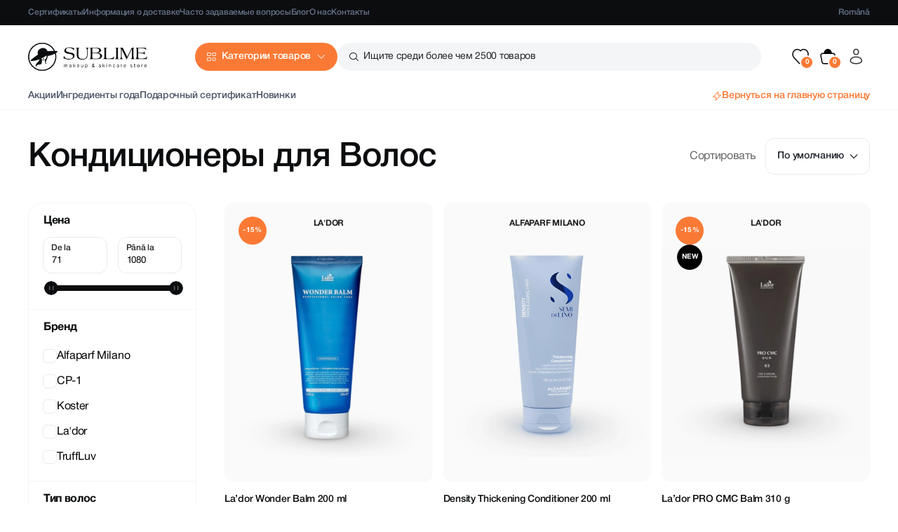

--- FILE ---
content_type: text/html; charset=UTF-8
request_url: https://sublime.md/ru/produse/par/masca-pentru-par
body_size: 40355
content:
<!doctype html>
<html class="no-js" lang="ru">

<head>
    <meta charset="utf-8">
    <meta http-equiv="x-ua-compatible" content="ie=edge">
    <meta name="viewport" content="width=device-width, initial-scale=1">
    <meta name="csrf-token" content="gjV340AbZbLpAT3MKEX3B7IC7VDeIjQpGCCf70QJ">
    <meta name="facebook-domain-verification" content="gkwlihap9cixeibs7x7px43ohjae9k" />
    <meta name="google-site-verification" content="OzCPwM7WdawI63C1i0Zsmhl8bdWBlOy-Qs4JRD7U9Fc" />
    <meta name="description" content="Широкий выбор масок и кондиционеров для ухода за волосами и кожей головы в интернет-магазине корейской косметики Sublime.md. Низкие цены, бесплатная доставка!">

    <meta name="author" content="SUBLIME" />
    <meta name="theme-color" content="#fce4de">
    <meta name="copyright"content="SUBLIME">
    <meta name="language" content="ru">

    <link rel="alternate" hreflang="ro" href="https://sublime.md/ro/produse/par/masca-pentru-par">
    <link rel="alternate" hreflang="ru" href="https://sublime.md/ru/produse/par/masca-pentru-par">
    <link rel="alternate" hreflang="x-default" href="https://sublime.md/ro/produse/par/masca-pentru-par">
    <link rel="canonical" href="https://sublime.md/ru/produse/par/masca-pentru-par" />

      <meta property="og:type" content="website" />
  <meta property="og:url" content="https://sublime.md/ru/produse/par/masca-pentru-par" />
  <meta property="og:title" content="Маски и кондиционеры для волос в Кишиневе, Молдове - Sublime.md" />
  <meta property="og:description" content="Широкий выбор масок и кондиционеров для ухода за волосами и кожей головы в интернет-магазине корейской косметики Sublime.md. Низкие цены, бесплатная доставка!" />
      <meta property="og:image" content="https://sublime.md/files/abouts/lg/fb1f6265-8f9f-4112-967c-f3c528bd4c10.jpg" />
  
    <title>Маски и кондиционеры для волос в Кишиневе, Молдове - Sublime.md</title>

    <!-- Favicon -->
          <link rel="shortcut icon" type="image/x-icon" href="/files/abouts/QOrzEf8cH2EWas0GcWHMllFZhUhlG8qhdxxwes3m.png">
    
    <link rel="stylesheet" href="/new_assets/css/uikit.min.css?v=2456456357"/>
<link rel="stylesheet" href="/new_assets/css/icons.css?v=2456456357"/>
<link rel="stylesheet" href="/new_assets/css/style.css?v=1769840289"/>
<link rel="stylesheet" href="/new_assets/css/card-item.css?v=1769840289"/>
<link rel="stylesheet" href="/new_assets/css/custom.css?v=1769840289"/>

    <!-- Facebook Pixel Code -->
    <script>
      !function(f,b,e,v,n,t,s)
      {if(f.fbq)return;n=f.fbq=function(){n.callMethod?
      n.callMethod.apply(n,arguments):n.queue.push(arguments)};
      if(!f._fbq)f._fbq=n;n.push=n;n.loaded=!0;n.version='2.0';
      n.queue=[];t=b.createElement(e);t.async=!0;
      t.src=v;s=b.getElementsByTagName(e)[0];
      s.parentNode.insertBefore(t,s)}(window, document,'script',
      'https://connect.facebook.net/en_US/fbevents.js');
      fbq('init', '1503347699867499');
      fbq('track', 'PageView');
    </script>
    <noscript><img height="1" width="1" style="display:none"
      src="https://www.facebook.com/tr?id=1503347699867499&ev=PageView&noscript=1"
    /></noscript>
    <!-- End Facebook Pixel Code -->

    <!-- Global site tag (gtag.js) - Google Ads: 603620203 -->
    <script async src="https://www.googletagmanager.com/gtag/js?id=AW-603620203"></script>
    <script>
      window.dataLayer = window.dataLayer || [];
      function gtag(){dataLayer.push(arguments);}
      gtag('js', new Date());
      gtag('config', 'AW-603620203');
    </script>

    <!-- Global site tag (gtag.js) - Google Analytics -->
    <script async src="https://www.googletagmanager.com/gtag/js?id=UA-169277192-1"></script>
    <script>
      window.dataLayer = window.dataLayer || [];
      function gtag(){dataLayer.push(arguments);}
      gtag('js', new Date());
      gtag('config', 'UA-169277192-1');
    </script>

    <!-- Google Tag Manager -->
    <script>(function(w,d,s,l,i){w[l]=w[l]||[];w[l].push({'gtm.start':
    new Date().getTime(),event:'gtm.js'});var f=d.getElementsByTagName(s)[0],
    j=d.createElement(s),dl=l!='dataLayer'?'&l='+l:'';j.async=true;j.src=
    'https://www.googletagmanager.com/gtm.js?id='+i+dl;f.parentNode.insertBefore(j,f);
    })(window,document,'script','dataLayer','GTM-MXZFW4L');</script>
    <!-- End Google Tag Manager -->

    <script type='application/ld+json'>
        {
            "@context": "https://schema.org",
            "@type": "LocalBusiness",
            "telephone": "+373 69 411 222",
            "name": "SUBLIME",
            "url": "https://sublime.md",
            "sameAs": [
                "https://www.facebook.com/SublimeBeautyStore",
                "https://www.instagram.com/sublime.md"
            ],
            "logo": "/files/abouts/IKQeYWlhcoHACiaapjb5EmJdzF6FXpaldDmkqgyx.png",
            "image": "/files/abouts/IKQeYWlhcoHACiaapjb5EmJdzF6FXpaldDmkqgyx.png",
            "description": "Корейская и европейская косметика по лучшим ценам в Кишиневе, Молдове. Заказывайте лучшие корейские товары на сайте sublime.md с бесплатной доставкой!",
            "address": {
                "@type": "PostalAddress",
                "streetAddress": "Улица Тирасполь 5, Кишинев, Молдова
ул. Алеко Руссо 1, Кишинев, Молдова",
                "addressLocality": "Chișinău",
                "addressCountry": "Moldova"
            },
            "hasMap": "https://g.page/sublime-beauty",
            "priceRange": "$$$",
            "openingHours": "Mo, Tu, We, Th, Fr, Sa, Su 09:00-19:00",
            "contactPoint": {
                "@type": "ContactPoint",
                "contactType": "customer service",
                "telephone": "+373 69 411 222"
            }
        }
    </script>

    
         <script src="//code.jivosite.com/widget/TcIpjZolJu" async></script>
</head>

<body>

    <!-- Google Tag Manager (noscript) -->
    <noscript><iframe src="https://www.googletagmanager.com/ns.html?id=GTM-MXZFW4L"
    height="0" width="0" style="display:none;visibility:hidden"></iframe></noscript>
    <!-- End Google Tag Manager (noscript) -->

    <!--header area start-->
    <header>
    <div class="menu-black uk-visible@s">
        <nav class="uk-navbar-container uk-navbar-transparent">
            <div class="uk-container">
                <div class="uk-navbar" uk-navbar>
                    <div class="uk-navbar-left">
                        <ul class="uk-navbar-nav">
                            <li><a href="https://sublime.md/ru/certificate">Сертификаты</a></li>
                                                                                          <li><a href="https://sublime.md/ru/info/livrare">Информация о доставке</a></li>
                                                                                      <li><a href="https://sublime.md/ru/intrebari-frecvente">Часто задаваемые вопросы</a></li>
                                                          <li><a href="https://sublime.md/ru/blog">Блог</a></li>
                                                        <li><a href="https://sublime.md/ru/sublime">О нас</a></li>
                            <li><a href="https://sublime.md/ru/contacte">Контакты</a></li>
                        </ul>
                    </div>
                    <div class="uk-navbar-right">
                        <ul class="uk-navbar-nav">
                                                      <li><a href="https://sublime.md/ro/produse/par/masca-pentru-par">Română</a></li>
                                                  </ul>
                    </div>
                </div>
            </div>
        </nav>
    </div>
    <div class="main-menu" uk-sticky>
        <nav class="uk-navbar-container">
            <div class="uk-container">
                <div class="uk-navbar" uk-navbar>
                    <div class="uk-navbar-left">
                        <ul class="uk-navbar-nav">
                            <li class="uk-visible@s">
                                <a href="https://sublime.md/ru" class="logo">
                                    <img src="/files/abouts/IKQeYWlhcoHACiaapjb5EmJdzF6FXpaldDmkqgyx.png" width="170" height="40" alt="logo">
                                </a>
                            </li>
                            <li>
                                <a href="#" class="icon-explore btn-pr-md btn-catalog">Категории товаров</a>
                                <div class="uk-dropbar uk-dropbar-top drop-menu uk-padding-remove-vertical uk-drop"
                                     uk-drop="mode: click; bg-scroll: false; animate-out: true; stretch: x; target: !.main-menu">
                                    <div class="uk-container uk-height-1-1">
                                        <div class="main_menu_container loaded">
                                            <div class="main_menu_content">
                                                <div class="uk-position-absolute buttons uk-hidden@s">
                                                    <ul>
                                                        
                                                        <li>
                                                                                                                      <a class="icon-account" uk-toggle="target: #modal-login"></a>
                                                                                                                  </li>
                                                    </ul>
                                                </div>
                                                <ul class="main_menu_content_menu" data-text="Категории товаров">
                                                                                                      <li>
                                                        <span class="parent with_content">
                                                            <span>Уход за Лицом</span>
                                                        </span>
                                                        <ul>
                                                            <li class="uk-hidden@m">
                                                                <span class="uk-flex uk-flex-middle">
                                                                  <span class="back">Уход за Лицом</span>
                                                                  <a class="uk-margin-small-left" href="https://sublime.md/ru/produse/catalog/fata">
                                                                    <span class="uk-badge custom">Смотреть все товары</span>
                                                                  </a>
                                                                </span>
                                                                <hr class="uk-margin-remove-top">
                                                            </li>

                                                                                                                            <li data-id>
                                                                    <div class="uk-visible@l">
                                                                      <a href="https://sublime.md/ru/produse/catalog/fata">
                                                                        <span class="uk-text-bold uk-text-secondary"> Уход за Лицом </span>
                                                                        <span class="uk-badge custom uk-margin-small-left">Смотреть все товары</span>
                                                                      </a>
                                                                      <hr>
                                                                    </div>

                                                                    <div class="uk-grid uk-grid-small uk-child-width-1-2 uk-child-width-1-3@s uk-child-width-1-4@m uk-child-width-1-5@l"
                                                                         uk-grid="masonry: pack">

                                                                                                                                                   <div>
                                                                              <ul>
                                                                                  <li class="cat"><a href="https://sublime.md/ru/produse/fata/curatarea-fetei">Очищение</a></li>
                                                                                                                                                                                                                                                                <li>
                                                                                          <a href="https://sublime.md/ru/produse/fata/curatarea-fetei/uleiuri-hidrofile">
                                                                                            Гидрофильное масло
                                                                                          </a>
                                                                                        </li>
                                                                                                                                                                              <li>
                                                                                          <a href="https://sublime.md/ru/produse/fata/curatarea-fetei/balsamuri-demachiante">
                                                                                            Гидрофильный бальзам
                                                                                          </a>
                                                                                        </li>
                                                                                                                                                                              <li>
                                                                                          <a href="https://sublime.md/ru/produse/fata/curatarea-fetei/apa-micelara">
                                                                                            Мицеллярная вода
                                                                                          </a>
                                                                                        </li>
                                                                                                                                                                              <li>
                                                                                          <a href="https://sublime.md/ru/produse/fata/curatarea-fetei/spume-geluri-de-curatare">
                                                                                            Пенки / гели для умывания
                                                                                          </a>
                                                                                        </li>
                                                                                                                                                                                                                                                      </ul>
                                                                          </div>
                                                                                                                                                  <div>
                                                                              <ul>
                                                                                  <li class="cat"><a href="https://sublime.md/ru/produse/fata/exfoliere">Отшелушивание</a></li>
                                                                                                                                                                                                                                                                <li>
                                                                                          <a href="https://sublime.md/ru/produse/fata/exfoliere/peeling-si-scruburi">
                                                                                            Пилинг-гели и скрабы
                                                                                          </a>
                                                                                        </li>
                                                                                                                                                                              <li>
                                                                                          <a href="https://sublime.md/ru/produse/fata/exfoliere/pudra-enzimatica">
                                                                                            Энзимные пудры
                                                                                          </a>
                                                                                        </li>
                                                                                                                                                                              <li>
                                                                                          <a href="https://sublime.md/ru/produse/fata/exfoliere/acizi-exfolianti">
                                                                                            Отшелушивающие кислоты
                                                                                          </a>
                                                                                        </li>
                                                                                                                                                                                                                                                      </ul>
                                                                          </div>
                                                                                                                                                  <div>
                                                                              <ul>
                                                                                  <li class="cat"><a href="https://sublime.md/ru/produse/fata/crema-pentru-fata">Уход за кожей</a></li>
                                                                                                                                                                                                                                                                <li>
                                                                                          <a href="https://sublime.md/ru/produse/fata/crema-pentru-fata/tonere-si-esente">
                                                                                            Тонеры / эссенции
                                                                                          </a>
                                                                                        </li>
                                                                                                                                                                              <li>
                                                                                          <a href="https://sublime.md/ru/produse/fata/crema-pentru-fata/seruri-si-esenta">
                                                                                            Сыворотки / ампулы
                                                                                          </a>
                                                                                        </li>
                                                                                                                                                                              <li>
                                                                                          <a href="https://sublime.md/ru/produse/fata/crema-pentru-fata/creme-pentru-fata">
                                                                                            Кремы / эмульсии
                                                                                          </a>
                                                                                        </li>
                                                                                                                                                                              <li>
                                                                                          <a href="https://sublime.md/ru/produse/fata/crema-pentru-fata/spray-mist">
                                                                                            Спрей / мисты
                                                                                          </a>
                                                                                        </li>
                                                                                                                                                                                                                                                      </ul>
                                                                          </div>
                                                                                                                                                  <div>
                                                                              <ul>
                                                                                  <li class="cat"><a href="https://sublime.md/ru/produse/fata/ingrijirea-pielii-sub-ochi">Уход за кожей под глазами</a></li>
                                                                                                                                                                                                                                                                <li>
                                                                                          <a href="https://sublime.md/ru/produse/fata/ingrijirea-pielii-sub-ochi/pentru-zona-ochilor">
                                                                                            Кремы / сыворотки
                                                                                          </a>
                                                                                        </li>
                                                                                                                                                                              <li>
                                                                                          <a href="https://sublime.md/ru/produse/fata/ingrijirea-pielii-sub-ochi/patchuri">
                                                                                            Маски под глаза
                                                                                          </a>
                                                                                        </li>
                                                                                                                                                                                                                                                      </ul>
                                                                          </div>
                                                                                                                                                  <div>
                                                                              <ul>
                                                                                  <li class="cat"><a href="https://sublime.md/ru/produse/fata/masti-pentru-fata">Маски Для Лица</a></li>
                                                                                                                                                                                                                                                                <li>
                                                                                          <a href="https://sublime.md/ru/produse/fata/masti-pentru-fata/masti-tesaturi">
                                                                                            Маски Тканевые
                                                                                          </a>
                                                                                        </li>
                                                                                                                                                                              <li>
                                                                                          <a href="https://sublime.md/ru/produse/fata/masti-pentru-fata/masti-hidrogel">
                                                                                            Гидрогелевые маски
                                                                                          </a>
                                                                                        </li>
                                                                                                                                                                              <li>
                                                                                          <a href="https://sublime.md/ru/produse/fata/masti-pentru-fata/masti-de-noapte">
                                                                                            Ночные Маски
                                                                                          </a>
                                                                                        </li>
                                                                                                                                                                              <li>
                                                                                          <a href="https://sublime.md/ru/produse/fata/masti-pentru-fata/masti-alginate">
                                                                                            Альгинатные маски
                                                                                          </a>
                                                                                        </li>
                                                                                                                                                                              <li>
                                                                                          <a href="https://sublime.md/ru/produse/fata/masti-pentru-fata/remedii-locale-pentru-acnee">
                                                                                            Solutii locale
                                                                                          </a>
                                                                                        </li>
                                                                                                                                                                                                                                                      </ul>
                                                                          </div>
                                                                                                                                                  <div>
                                                                              <ul>
                                                                                  <li class="cat"><a href="https://sublime.md/ru/produse/fata/pentru-buze">Уход за губами</a></li>
                                                                                                                                                                                                                                                                <li>
                                                                                          <a href="https://sublime.md/ru/produse/fata/pentru-buze/balsam-de-buze">
                                                                                            Бальзам для губ
                                                                                          </a>
                                                                                        </li>
                                                                                                                                                                              <li>
                                                                                          <a href="https://sublime.md/ru/produse/fata/pentru-buze/ulei-pentru-buze">
                                                                                            Масло для губ
                                                                                          </a>
                                                                                        </li>
                                                                                                                                                                              <li>
                                                                                          <a href="https://sublime.md/ru/produse/fata/pentru-buze/scrub-pentru-buze">
                                                                                            Скраб для губ
                                                                                          </a>
                                                                                        </li>
                                                                                                                                                                              <li>
                                                                                          <a href="https://sublime.md/ru/produse/fata/pentru-buze/masca-pentru-buze">
                                                                                            Маска для губ
                                                                                          </a>
                                                                                        </li>
                                                                                                                                                                                                                                                      </ul>
                                                                          </div>
                                                                                                                                                  <div>
                                                                              <ul>
                                                                                  <li class="cat"><a href="https://sublime.md/ru/produse/fata/ingrijire-speciala">Специальный Уход</a></li>
                                                                                                                                                                                                                                                                <li>
                                                                                          <a href="https://sublime.md/ru/produse/fata/ingrijire-speciala/cuperoza">
                                                                                            Купероз
                                                                                          </a>
                                                                                        </li>
                                                                                                                                                                              <li>
                                                                                          <a href="https://sublime.md/ru/produse/fata/ingrijire-speciala/pielea-adolescentilor">
                                                                                            Подростковая Кожа
                                                                                          </a>
                                                                                        </li>
                                                                                                                                                                              <li>
                                                                                          <a href="https://sublime.md/ru/produse/fata/ingrijire-speciala/acnee-puncte-negre">
                                                                                            Чёрные Точки
                                                                                          </a>
                                                                                        </li>
                                                                                                                                                                              <li>
                                                                                          <a href="https://sublime.md/ru/produse/fata/ingrijire-speciala/pete-pigmentare">
                                                                                            Пигментные пятна
                                                                                          </a>
                                                                                        </li>
                                                                                                                                                                                                                                                      </ul>
                                                                          </div>
                                                                                                                                                  <div>
                                                                              <ul>
                                                                                  <li class="cat"><a href="https://sublime.md/ru/produse/fata/produse-de-protectie-solara-fata">Защита от Солнца</a></li>
                                                                                                                                                                                                                                                                <li>
                                                                                          <a href="https://sublime.md/ru/produse/fata/produse-de-protectie-solara-fata/protectie-solara-adulti">
                                                                                            Защита от Солнца для Взрослых
                                                                                          </a>
                                                                                        </li>
                                                                                                                                                                              <li>
                                                                                          <a href="https://sublime.md/ru/produse/fata/produse-de-protectie-solara-fata/protectie-solara-copii">
                                                                                            Солнцезащитный крем для Детей
                                                                                          </a>
                                                                                        </li>
                                                                                                                                                                                                                                                      </ul>
                                                                          </div>
                                                                                                                                                  <div>
                                                                              <ul>
                                                                                  <li class="cat"><a href="https://sublime.md/ru/produse/fata/ingrediente-principale">Основные ингредиенты</a></li>
                                                                                                                                                                                                                                                                <li>
                                                                                          <a href="https://sublime.md/ru/produse/fata/ingrediente-principale/arbore-de-ceai">
                                                                                            Чайное дерево
                                                                                          </a>
                                                                                        </li>
                                                                                                                                                                              <li>
                                                                                          <a href="https://sublime.md/ru/produse/fata/ingrediente-principale/ceai-verde">
                                                                                            Зеленый чай
                                                                                          </a>
                                                                                        </li>
                                                                                                                                                                              <li>
                                                                                          <a href="https://sublime.md/ru/produse/fata/ingrediente-principale/aloe-vera">
                                                                                            Алоэ вера
                                                                                          </a>
                                                                                        </li>
                                                                                                                                                                              <li>
                                                                                          <a href="https://sublime.md/ru/produse/fata/ingrediente-principale/glutathione">
                                                                                            Глутатион
                                                                                          </a>
                                                                                        </li>
                                                                                                                                                                              <li>
                                                                                          <a href="https://sublime.md/ru/produse/fata/ingrediente-principale/ceramide">
                                                                                            Керамиды
                                                                                          </a>
                                                                                        </li>
                                                                                                                                                                              <li>
                                                                                          <a href="https://sublime.md/ru/produse/fata/ingrediente-principale/pdrn">
                                                                                            PDRN
                                                                                          </a>
                                                                                        </li>
                                                                                                                                                                              <li>
                                                                                          <a href="https://sublime.md/ru/produse/fata/ingrediente-principale/acid-azelaic">
                                                                                            Азелаиновая кислота
                                                                                          </a>
                                                                                        </li>
                                                                                                                                                                              <li>
                                                                                          <a href="https://sublime.md/ru/produse/fata/ingrediente-principale/acid-glicolic">
                                                                                            Гликолевая кислота
                                                                                          </a>
                                                                                        </li>
                                                                                                                                                                              <li>
                                                                                          <a href="https://sublime.md/ru/produse/fata/ingrediente-principale/acid-hialuronic">
                                                                                            Гиалуроновая кислота
                                                                                          </a>
                                                                                        </li>
                                                                                                                                                                              <li>
                                                                                          <a href="https://sublime.md/ru/produse/fata/ingrediente-principale/acid-salicilic">
                                                                                            Салициловая кислота
                                                                                          </a>
                                                                                        </li>
                                                                                                                                                                              <li>
                                                                                          <a href="https://sublime.md/ru/produse/fata/ingrediente-principale/bakuchiol">
                                                                                            Бакучиол
                                                                                          </a>
                                                                                        </li>
                                                                                                                                                                              <li>
                                                                                          <a href="https://sublime.md/ru/produse/fata/ingrediente-principale/centella-asiatica">
                                                                                            Центелла азиатская
                                                                                          </a>
                                                                                        </li>
                                                                                                                                                                              <li>
                                                                                          <a href="https://sublime.md/ru/produse/fata/ingrediente-principale/colagen">
                                                                                            Коллаген
                                                                                          </a>
                                                                                        </li>
                                                                                                                                                                              <li>
                                                                                          <a href="https://sublime.md/ru/produse/fata/ingrediente-principale/mucina-de-melc">
                                                                                            Муцин улитки
                                                                                          </a>
                                                                                        </li>
                                                                                                                                                                              <li>
                                                                                          <a href="https://sublime.md/ru/produse/fata/ingrediente-principale/niacinamida">
                                                                                            Ниацинамид
                                                                                          </a>
                                                                                        </li>
                                                                                                                                                                              <li>
                                                                                          <a href="https://sublime.md/ru/produse/fata/ingrediente-principale/pantenol">
                                                                                            Пантенол
                                                                                          </a>
                                                                                        </li>
                                                                                                                                                                              <li>
                                                                                          <a href="https://sublime.md/ru/produse/fata/ingrediente-principale/peptide">
                                                                                            Пептиды
                                                                                          </a>
                                                                                        </li>
                                                                                                                                                                              <li>
                                                                                          <a href="https://sublime.md/ru/produse/fata/ingrediente-principale/retinol">
                                                                                            Ретинол
                                                                                          </a>
                                                                                        </li>
                                                                                                                                                                              <li>
                                                                                          <a href="https://sublime.md/ru/produse/fata/ingrediente-principale/vitamina-c">
                                                                                            Витамин С
                                                                                          </a>
                                                                                        </li>
                                                                                                                                                                                                                                                      </ul>
                                                                          </div>
                                                                                                                                                  <div>
                                                                              <ul>
                                                                                  <li class="cat"><a href="https://sublime.md/ru/produse/fata/acnee">Акне</a></li>
                                                                                                                                                                </ul>
                                                                          </div>
                                                                                                                                                  <div>
                                                                              <ul>
                                                                                  <li class="cat"><a href="https://sublime.md/ru/produse/fata/produse-cu-retinol">Косметика с ретинолом</a></li>
                                                                                                                                                                </ul>
                                                                          </div>
                                                                                                                                                  <div>
                                                                              <ul>
                                                                                  <li class="cat"><a href="https://sublime.md/ru/produse/fata/accesorii-rollere">Аксессуары</a></li>
                                                                                                                                                                </ul>
                                                                          </div>
                                                                                                                                                  <div>
                                                                              <ul>
                                                                                  <li class="cat"><a href="https://sublime.md/ru/produse/fata/travel-size">Тревел сайз</a></li>
                                                                                                                                                                </ul>
                                                                          </div>
                                                                                                                                            </div>
                                                                </li>
                                                                                                                    </ul>
                                                    </li>
                                                                                                      <li>
                                                        <span class="parent with_content">
                                                            <span>Макияж</span>
                                                        </span>
                                                        <ul>
                                                            <li class="uk-hidden@m">
                                                                <span class="uk-flex uk-flex-middle">
                                                                  <span class="back">Макияж</span>
                                                                  <a class="uk-margin-small-left" href="https://sublime.md/ru/produse/catalog/machiaj">
                                                                    <span class="uk-badge custom">Смотреть все товары</span>
                                                                  </a>
                                                                </span>
                                                                <hr class="uk-margin-remove-top">
                                                            </li>

                                                                                                                            <li data-id>
                                                                    <div class="uk-visible@l">
                                                                      <a href="https://sublime.md/ru/produse/catalog/machiaj">
                                                                        <span class="uk-text-bold uk-text-secondary"> Макияж </span>
                                                                        <span class="uk-badge custom uk-margin-small-left">Смотреть все товары</span>
                                                                      </a>
                                                                      <hr>
                                                                    </div>

                                                                    <div class="uk-grid uk-grid-small uk-child-width-1-2 uk-child-width-1-3@s uk-child-width-1-4@m uk-child-width-1-5@l"
                                                                         uk-grid="masonry: pack">

                                                                                                                                                   <div>
                                                                              <ul>
                                                                                  <li class="cat"><a href="https://sublime.md/ru/produse/machiaj/fata">Лицо</a></li>
                                                                                                                                                                                                                                                                <li>
                                                                                          <a href="https://sublime.md/ru/produse/machiaj/fata/fond-de-ten-fata">
                                                                                            Тональные средства
                                                                                          </a>
                                                                                        </li>
                                                                                                                                                                              <li>
                                                                                          <a href="https://sublime.md/ru/produse/machiaj/fata/bb-cream-cc-cream">
                                                                                            BB &amp; CC крем
                                                                                          </a>
                                                                                        </li>
                                                                                                                                                                              <li>
                                                                                          <a href="https://sublime.md/ru/produse/machiaj/fata/concealer-corector">
                                                                                            Консилер / Корректор
                                                                                          </a>
                                                                                        </li>
                                                                                                                                                                              <li>
                                                                                          <a href="https://sublime.md/ru/produse/machiaj/fata/pudra-pentru-ten">
                                                                                            Пудра для лица
                                                                                          </a>
                                                                                        </li>
                                                                                                                                                                              <li>
                                                                                          <a href="https://sublime.md/ru/produse/machiaj/fata/primer-pentru-machiaj">
                                                                                            Праймер под макияж
                                                                                          </a>
                                                                                        </li>
                                                                                                                                                                              <li>
                                                                                          <a href="https://sublime.md/ru/produse/machiaj/fata/fard-de-obraz">
                                                                                            Румянец
                                                                                          </a>
                                                                                        </li>
                                                                                                                                                                              <li>
                                                                                          <a href="https://sublime.md/ru/produse/machiaj/fata/iluminator-highlighter">
                                                                                            Осветитель / Хайлайтер
                                                                                          </a>
                                                                                        </li>
                                                                                                                                                                              <li>
                                                                                          <a href="https://sublime.md/ru/produse/machiaj/fata/bronzer-contour">
                                                                                            Бронзер / Контур
                                                                                          </a>
                                                                                        </li>
                                                                                                                                                                                                                                                      </ul>
                                                                          </div>
                                                                                                                                                  <div>
                                                                              <ul>
                                                                                  <li class="cat"><a href="https://sublime.md/ru/produse/machiaj/buze">Губы</a></li>
                                                                                                                                                                                                                                                                <li>
                                                                                          <a href="https://sublime.md/ru/produse/machiaj/buze/ruj-de-buze">
                                                                                            Губная помада
                                                                                          </a>
                                                                                        </li>
                                                                                                                                                                              <li>
                                                                                          <a href="https://sublime.md/ru/produse/machiaj/buze/balsam-de-buze-a">
                                                                                            Бальзам для губ
                                                                                          </a>
                                                                                        </li>
                                                                                                                                                                              <li>
                                                                                          <a href="https://sublime.md/ru/produse/machiaj/buze/ulei-de-buze-a">
                                                                                            Масло / Блеск для губ
                                                                                          </a>
                                                                                        </li>
                                                                                                                                                                              <li>
                                                                                          <a href="https://sublime.md/ru/produse/machiaj/buze/masca-de-buze-a">
                                                                                            Маска для губ
                                                                                          </a>
                                                                                        </li>
                                                                                                                                                                              <li>
                                                                                          <a href="https://sublime.md/ru/produse/machiaj/buze/scrub-de-buze-a">
                                                                                            Скраб для губ
                                                                                          </a>
                                                                                        </li>
                                                                                                                                                                              <li>
                                                                                          <a href="https://sublime.md/ru/produse/machiaj/buze/creion-de-buze">
                                                                                            Карандаш для губ
                                                                                          </a>
                                                                                        </li>
                                                                                                                                                                                                                                                      </ul>
                                                                          </div>
                                                                                                                                                  <div>
                                                                              <ul>
                                                                                  <li class="cat"><a href="https://sublime.md/ru/produse/machiaj/sprincene">Брови</a></li>
                                                                                                                                                                                                                                                                <li>
                                                                                          <a href="https://sublime.md/ru/produse/machiaj/sprincene/creion">
                                                                                            Карандаш
                                                                                          </a>
                                                                                        </li>
                                                                                                                                                                              <li>
                                                                                          <a href="https://sublime.md/ru/produse/machiaj/sprincene/gel-pentru-fixare">
                                                                                            Фиксирующий гель
                                                                                          </a>
                                                                                        </li>
                                                                                                                                                                                                                                                      </ul>
                                                                          </div>
                                                                                                                                                  <div>
                                                                              <ul>
                                                                                  <li class="cat"><a href="https://sublime.md/ru/produse/machiaj/ochi">Глаза</a></li>
                                                                                                                                                                                                                                                                <li>
                                                                                          <a href="https://sublime.md/ru/produse/machiaj/ochi/rimel-eyeliner-si-gene">
                                                                                            Тушь
                                                                                          </a>
                                                                                        </li>
                                                                                                                                                                              <li>
                                                                                          <a href="https://sublime.md/ru/produse/machiaj/ochi/fard-pentru-ochi">
                                                                                            Тени для век
                                                                                          </a>
                                                                                        </li>
                                                                                                                                                                              <li>
                                                                                          <a href="https://sublime.md/ru/produse/machiaj/ochi/eyeliner">
                                                                                            Eyeliner
                                                                                          </a>
                                                                                        </li>
                                                                                                                                                                              <li>
                                                                                          <a href="https://sublime.md/ru/produse/machiaj/ochi/creion-de-ochi">
                                                                                            карандаш для глаз
                                                                                          </a>
                                                                                        </li>
                                                                                                                                                                                                                                                      </ul>
                                                                          </div>
                                                                                                                                                  <div>
                                                                              <ul>
                                                                                  <li class="cat"><a href="https://sublime.md/ru/produse/machiaj/accesorii-pentru-machiaj">Аксессуары для макияжа</a></li>
                                                                                                                                                                                                                                                                <li>
                                                                                          <a href="https://sublime.md/ru/produse/machiaj/accesorii-pentru-machiaj/bureti-si-pensule">
                                                                                            Спонжи и кисть для кожи
                                                                                          </a>
                                                                                        </li>
                                                                                                                                                                              <li>
                                                                                          <a href="https://sublime.md/ru/produse/machiaj/accesorii-pentru-machiaj/pensule-pentru-ochi">
                                                                                            Кисти для глаз и брови
                                                                                          </a>
                                                                                        </li>
                                                                                                                                                                              <li>
                                                                                          <a href="https://sublime.md/ru/produse/machiaj/accesorii-pentru-machiaj/pensule-pentru-buze">
                                                                                            Кисти для губ
                                                                                          </a>
                                                                                        </li>
                                                                                                                                                                                                                                                      </ul>
                                                                          </div>
                                                                                                                                            </div>
                                                                </li>
                                                                                                                    </ul>
                                                    </li>
                                                                                                      <li>
                                                        <span class="parent with_content">
                                                            <span>Волосы</span>
                                                        </span>
                                                        <ul>
                                                            <li class="uk-hidden@m">
                                                                <span class="uk-flex uk-flex-middle">
                                                                  <span class="back">Волосы</span>
                                                                  <a class="uk-margin-small-left" href="https://sublime.md/ru/produse/catalog/par">
                                                                    <span class="uk-badge custom">Смотреть все товары</span>
                                                                  </a>
                                                                </span>
                                                                <hr class="uk-margin-remove-top">
                                                            </li>

                                                                                                                            <li data-id>
                                                                    <div class="uk-visible@l">
                                                                      <a href="https://sublime.md/ru/produse/catalog/par">
                                                                        <span class="uk-text-bold uk-text-secondary"> Волосы </span>
                                                                        <span class="uk-badge custom uk-margin-small-left">Смотреть все товары</span>
                                                                      </a>
                                                                      <hr>
                                                                    </div>

                                                                    <div class="uk-grid uk-grid-small uk-child-width-1-2 uk-child-width-1-3@s uk-child-width-1-4@m uk-child-width-1-5@l"
                                                                         uk-grid="masonry: pack">

                                                                                                                                                   <div>
                                                                              <ul>
                                                                                  <li class="cat"><a href="https://sublime.md/ru/produse/par/sampon-pentru-par">Шампунь для волос</a></li>
                                                                                                                                                                                                                                                                <li>
                                                                                          <a href="https://sublime.md/ru/produse/par/sampon-pentru-par/sampon-fara-sulfati">
                                                                                            Безсульфатный шампунь
                                                                                          </a>
                                                                                        </li>
                                                                                                                                                                                                                                                      </ul>
                                                                          </div>
                                                                                                                                                  <div>
                                                                              <ul>
                                                                                  <li class="cat"><a href="https://sublime.md/ru/produse/par/masca-pentru-par">Кондиционеры для Волос</a></li>
                                                                                                                                                                </ul>
                                                                          </div>
                                                                                                                                                  <div>
                                                                              <ul>
                                                                                  <li class="cat"><a href="https://sublime.md/ru/produse/par/produse-pentru-scalp">Средства для кожи головы</a></li>
                                                                                                                                                                </ul>
                                                                          </div>
                                                                                                                                                  <div>
                                                                              <ul>
                                                                                  <li class="cat"><a href="https://sublime.md/ru/produse/par/ingrijirea-parului">Уход за волосами</a></li>
                                                                                                                                                                                                                                                                <li>
                                                                                          <a href="https://sublime.md/ru/produse/par/ingrijirea-parului/stilizare-si-coafare">
                                                                                            Стилизация и стилизация
                                                                                          </a>
                                                                                        </li>
                                                                                                                                                                              <li>
                                                                                          <a href="https://sublime.md/ru/produse/par/ingrijirea-parului/serum-fiole-pentru-par">
                                                                                            Сыворотки / Филлеры для волос
                                                                                          </a>
                                                                                        </li>
                                                                                                                                                                              <li>
                                                                                          <a href="https://sublime.md/ru/produse/par/ingrijirea-parului/uleiuri-pentru-par">
                                                                                            Масло для волос
                                                                                          </a>
                                                                                        </li>
                                                                                                                                                                              <li>
                                                                                          <a href="https://sublime.md/ru/produse/par/ingrijirea-parului/protectie-termica">
                                                                                            Термозащита
                                                                                          </a>
                                                                                        </li>
                                                                                                                                                                              <li>
                                                                                          <a href="https://sublime.md/ru/produse/par/ingrijirea-parului/sprayuri-pentru-par">
                                                                                            Спреи для волос
                                                                                          </a>
                                                                                        </li>
                                                                                                                                                                              <li>
                                                                                          <a href="https://sublime.md/ru/produse/par/ingrijirea-parului/masti-pentru-par">
                                                                                            Маски для волос
                                                                                          </a>
                                                                                        </li>
                                                                                                                                                                                                                                                      </ul>
                                                                          </div>
                                                                                                                                                  <div>
                                                                              <ul>
                                                                                  <li class="cat"><a href="https://sublime.md/ru/produse/par/diagnosticarea-parului">Диагностика волос</a></li>
                                                                                                                                                                                                                                                                <li>
                                                                                          <a href="https://sublime.md/ru/produse/par/diagnosticarea-parului/cresterea-parului">
                                                                                            Рост волос
                                                                                          </a>
                                                                                        </li>
                                                                                                                                                                              <li>
                                                                                          <a href="https://sublime.md/ru/produse/par/diagnosticarea-parului/caderea-parului">
                                                                                            Выпадение волос
                                                                                          </a>
                                                                                        </li>
                                                                                                                                                                              <li>
                                                                                          <a href="https://sublime.md/ru/produse/par/diagnosticarea-parului/anti-matreata">
                                                                                            Против перхоть
                                                                                          </a>
                                                                                        </li>
                                                                                                                                                                              <li>
                                                                                          <a href="https://sublime.md/ru/produse/par/diagnosticarea-parului/par-deteriorat">
                                                                                            Поврежденные волосы
                                                                                          </a>
                                                                                        </li>
                                                                                                                                                                              <li>
                                                                                          <a href="https://sublime.md/ru/produse/par/diagnosticarea-parului/par-blond">
                                                                                            Светлые волосы
                                                                                          </a>
                                                                                        </li>
                                                                                                                                                                              <li>
                                                                                          <a href="https://sublime.md/ru/produse/par/diagnosticarea-parului/par-gras">
                                                                                            Густые волосы
                                                                                          </a>
                                                                                        </li>
                                                                                                                                                                              <li>
                                                                                          <a href="https://sublime.md/ru/produse/par/diagnosticarea-parului/par-cret">
                                                                                            Кудрявые волосы
                                                                                          </a>
                                                                                        </li>
                                                                                                                                                                                                                                                      </ul>
                                                                          </div>
                                                                                                                                                  <div>
                                                                              <ul>
                                                                                  <li class="cat"><a href="https://sublime.md/ru/produse/par/accesorii-pentru-par">Аксессуары для волос</a></li>
                                                                                                                                                                </ul>
                                                                          </div>
                                                                                                                                                  <div>
                                                                              <ul>
                                                                                  <li class="cat"><a href="https://sublime.md/ru/produse/par/seturi-complete-pentru-par">Полные наборы для волос</a></li>
                                                                                                                                                                </ul>
                                                                          </div>
                                                                                                                                                  <div>
                                                                              <ul>
                                                                                  <li class="cat"><a href="https://sublime.md/ru/produse/par/vopsea-pentru-par">Краска для волос</a></li>
                                                                                                                                                                                                                                                                <li>
                                                                                          <a href="https://sublime.md/ru/produse/par/vopsea-pentru-par/tonalizatori-de-aplicat-dupa-decolorare-in-patru-nuante-harmonizers">
                                                                                            Тонеры для применения после обесцвечивания (Harmonizers)
                                                                                          </a>
                                                                                        </li>
                                                                                                                                                                              <li>
                                                                                          <a href="https://sublime.md/ru/produse/par/vopsea-pentru-par/vopsea-permanenta-marouri-calde-warm-bowns">
                                                                                            Перманентная краска теплых коричневых оттенков (Warm Bowns)
                                                                                          </a>
                                                                                        </li>
                                                                                                                                                                              <li>
                                                                                          <a href="https://sublime.md/ru/produse/par/vopsea-pentru-par/vopsea-permanenta-cu-nuante-pastel-deschis-platinum">
                                                                                            Перманентная краска светлых пастельных оттенков (Platinum)
                                                                                          </a>
                                                                                        </li>
                                                                                                                                                                              <li>
                                                                                          <a href="https://sublime.md/ru/produse/par/vopsea-pentru-par/intensificatoare">
                                                                                            Усилитель
                                                                                          </a>
                                                                                        </li>
                                                                                                                                                                              <li>
                                                                                          <a href="https://sublime.md/ru/produse/par/vopsea-pentru-par/oxidant-pentru-vopsea-de-par">
                                                                                            Окислитель для краски для волос
                                                                                          </a>
                                                                                        </li>
                                                                                                                                                                              <li>
                                                                                          <a href="https://sublime.md/ru/produse/par/vopsea-pentru-par/vopsea-permanenta-cu-nuante-naturale">
                                                                                            Перманентная краска с натуральными оттенками (Naturals)
                                                                                          </a>
                                                                                        </li>
                                                                                                                                                                              <li>
                                                                                          <a href="https://sublime.md/ru/produse/par/vopsea-pentru-par/vopsea-permanenta-din-colectia-leonardo">
                                                                                            Перманентная краска из коллекции Леонардо
                                                                                          </a>
                                                                                        </li>
                                                                                                                                                                              <li>
                                                                                          <a href="https://sublime.md/ru/produse/par/vopsea-pentru-par/vopsea-permanenta-cu-nuante-maro-rece-cold-brown">
                                                                                            Стойкая краска холодных коричневых оттенков (Cold Brown)
                                                                                          </a>
                                                                                        </li>
                                                                                                                                                                                                                                                      </ul>
                                                                          </div>
                                                                                                                                            </div>
                                                                </li>
                                                                                                                    </ul>
                                                    </li>
                                                                                                      <li>
                                                        <span class="parent with_content">
                                                            <span>Для Тела</span>
                                                        </span>
                                                        <ul>
                                                            <li class="uk-hidden@m">
                                                                <span class="uk-flex uk-flex-middle">
                                                                  <span class="back">Для Тела</span>
                                                                  <a class="uk-margin-small-left" href="https://sublime.md/ru/produse/catalog/pentru-corp">
                                                                    <span class="uk-badge custom">Смотреть все товары</span>
                                                                  </a>
                                                                </span>
                                                                <hr class="uk-margin-remove-top">
                                                            </li>

                                                                                                                            <li data-id>
                                                                    <div class="uk-visible@l">
                                                                      <a href="https://sublime.md/ru/produse/catalog/pentru-corp">
                                                                        <span class="uk-text-bold uk-text-secondary"> Для Тела </span>
                                                                        <span class="uk-badge custom uk-margin-small-left">Смотреть все товары</span>
                                                                      </a>
                                                                      <hr>
                                                                    </div>

                                                                    <div class="uk-grid uk-grid-small uk-child-width-1-2 uk-child-width-1-3@s uk-child-width-1-4@m uk-child-width-1-5@l"
                                                                         uk-grid="masonry: pack">

                                                                                                                                                   <div>
                                                                              <ul>
                                                                                  <li class="cat"><a href="https://sublime.md/ru/produse/pentru-corp/suplimente-alimentare">Пищевые добавки</a></li>
                                                                                                                                                                </ul>
                                                                          </div>
                                                                                                                                                  <div>
                                                                              <ul>
                                                                                  <li class="cat"><a href="https://sublime.md/ru/produse/pentru-corp/ingrijirea-corpului">Все тело</a></li>
                                                                                                                                                                </ul>
                                                                          </div>
                                                                                                                                                  <div>
                                                                              <ul>
                                                                                  <li class="cat"><a href="https://sublime.md/ru/produse/pentru-corp/ingrijirea-mainilor">Руки / Ноги</a></li>
                                                                                                                                                                </ul>
                                                                          </div>
                                                                                                                                                  <div>
                                                                              <ul>
                                                                                  <li class="cat"><a href="https://sublime.md/ru/produse/pentru-corp/igiena-orala">Гигиена полости рта</a></li>
                                                                                                                                                                </ul>
                                                                          </div>
                                                                                                                                                  <div>
                                                                              <ul>
                                                                                  <li class="cat"><a href="https://sublime.md/ru/produse/pentru-corp/mist-uri-pentru-corp">Масло и спреи для тела</a></li>
                                                                                                                                                                </ul>
                                                                          </div>
                                                                                                                                                  <div>
                                                                              <ul>
                                                                                  <li class="cat"><a href="https://sublime.md/ru/produse/pentru-corp/autobronzant">Автозагар / Шиммеры</a></li>
                                                                                                                                                                </ul>
                                                                          </div>
                                                                                                                                            </div>
                                                                </li>
                                                                                                                    </ul>
                                                    </li>
                                                                                                      <li>
                                                        <span class="parent with_content">
                                                            <span>Подарочные Наборы</span>
                                                        </span>
                                                        <ul>
                                                            <li class="uk-hidden@m">
                                                                <span class="uk-flex uk-flex-middle">
                                                                  <span class="back">Подарочные Наборы</span>
                                                                  <a class="uk-margin-small-left" href="https://sublime.md/ru/produse/catalog/seturi">
                                                                    <span class="uk-badge custom">Смотреть все товары</span>
                                                                  </a>
                                                                </span>
                                                                <hr class="uk-margin-remove-top">
                                                            </li>

                                                                                                                            <li data-id>
                                                                    <div class="uk-visible@l">
                                                                      <a href="https://sublime.md/ru/produse/catalog/seturi">
                                                                        <span class="uk-text-bold uk-text-secondary"> Подарочные Наборы </span>
                                                                        <span class="uk-badge custom uk-margin-small-left">Смотреть все товары</span>
                                                                      </a>
                                                                      <hr>
                                                                    </div>

                                                                    <div class="uk-grid uk-grid-small uk-child-width-1-2 uk-child-width-1-3@s uk-child-width-1-4@m uk-child-width-1-5@l"
                                                                         uk-grid="masonry: pack">

                                                                                                                                                   <div>
                                                                              <ul>
                                                                                  <li class="cat"><a href="https://sublime.md/ru/produse/seturi/seturi-promo">Промо наборы</a></li>
                                                                                                                                                                </ul>
                                                                          </div>
                                                                                                                                                  <div>
                                                                              <ul>
                                                                                  <li class="cat"><a href="https://sublime.md/ru/produse/seturi/ambalaj-cadou">Подарочные упаковки</a></li>
                                                                                                                                                                </ul>
                                                                          </div>
                                                                                                                                            </div>
                                                                </li>
                                                                                                                    </ul>
                                                    </li>
                                                  
                                                  <hr>

                                                  <li>
                                                      <span class="parent with_content">
                                                          <span>Бренды</span>
                                                      </span>
                                                      <ul>
                                                          <li>
                                                              <span class="back">Бренды</span>
                                                          </li>
                                                          <li data-id>
                                                              <div class="uk-grid uk-grid-small uk-child-width-1-2 uk-child-width-1-3@s uk-child-width-1-3@m uk-child-width-1-4@l">
                                                                                                                                       <div class="uk-hidden@s uk-margin-bottom">
                                                                        <ul>
                                                                          <li class="cat"><a style="color: #fa7a35">A</a></li>
                                                                                                                                                      <li><a href="https://sublime.md/ru/produse/brand/apieu">A&#039;pieu</a></li>
                                                                                                                                                      <li><a href="https://sublime.md/ru/produse/brand/abib">Abib</a></li>
                                                                                                                                                      <li><a href="https://sublime.md/ru/produse/brand/aestura">Aestura</a></li>
                                                                                                                                                      <li><a href="https://sublime.md/ru/produse/brand/alfaparf-milano-evolution-of-the-color">Alfaparf Milano Color³</a></li>
                                                                                                                                                      <li><a href="https://sublime.md/ru/produse/brand/alfaparf-milano">Alfaparf Milano</a></li>
                                                                                                                                                      <li><a href="https://sublime.md/ru/produse/brand/altruist-sunscreen">Altruist</a></li>
                                                                                                                                                      <li><a href="https://sublime.md/ru/produse/brand/anua">Anua</a></li>
                                                                                                                                                      <li><a href="https://sublime.md/ru/produse/brand/aprilskin">APRILSKIN</a></li>
                                                                                                                                                      <li><a href="https://sublime.md/ru/produse/brand/arencia">Arencia</a></li>
                                                                                                                                                      <li><a href="https://sublime.md/ru/produse/brand/axys-y">Axis-Y</a></li>
                                                                                                                                                      <li><a href="https://sublime.md/ru/produse/brand/azure-tan">Azure Tan</a></li>
                                                                                                                                                  </ul>
                                                                    </div>
                                                                                                                                      <div class="uk-hidden@s uk-margin-bottom">
                                                                        <ul>
                                                                          <li class="cat"><a style="color: #fa7a35">B</a></li>
                                                                                                                                                      <li><a href="https://sublime.md/ru/produse/brand/be-the-skin">Be The Skin</a></li>
                                                                                                                                                      <li><a href="https://sublime.md/ru/produse/brand/beauty-of-joseon">Beauty of Joseon</a></li>
                                                                                                                                                      <li><a href="https://sublime.md/ru/produse/brand/benton">Benton</a></li>
                                                                                                                                                      <li><a href="https://sublime.md/ru/produse/brand/beplain">beplain</a></li>
                                                                                                                                                      <li><a href="https://sublime.md/ru/produse/brand/biodance">Biodance</a></li>
                                                                                                                                                      <li><a href="https://sublime.md/ru/produse/brand/braye">BRAYE</a></li>
                                                                                                                                                      <li><a href="https://sublime.md/ru/produse/brand/by-wishtrend">By Wishtrend</a></li>
                                                                                                                                                  </ul>
                                                                    </div>
                                                                                                                                      <div class="uk-hidden@s uk-margin-bottom">
                                                                        <ul>
                                                                          <li class="cat"><a style="color: #fa7a35">C</a></li>
                                                                                                                                                      <li><a href="https://sublime.md/ru/produse/brand/celimax">Celimax</a></li>
                                                                                                                                                      <li><a href="https://sublime.md/ru/produse/brand/cosrx">CosrX</a></li>
                                                                                                                                                      <li><a href="https://sublime.md/ru/produse/brand/coxir">Coxir</a></li>
                                                                                                                                                      <li><a href="https://sublime.md/ru/produse/brand/cp-1">CP-1</a></li>
                                                                                                                                                  </ul>
                                                                    </div>
                                                                                                                                      <div class="uk-hidden@s uk-margin-bottom">
                                                                        <ul>
                                                                          <li class="cat"><a style="color: #fa7a35">D</a></li>
                                                                                                                                                      <li><a href="https://sublime.md/ru/produse/brand/d-alba">d&#039;Alba</a></li>
                                                                                                                                                      <li><a href="https://sublime.md/ru/produse/brand/dear-klairs">dear Klairs</a></li>
                                                                                                                                                      <li><a href="https://sublime.md/ru/produse/brand/delphyr">delphyr</a></li>
                                                                                                                                                      <li><a href="https://sublime.md/ru/produse/brand/dermab">Derma:B</a></li>
                                                                                                                                                      <li><a href="https://sublime.md/ru/produse/brand/dr-ceuracle">Dr. Ceuracle</a></li>
                                                                                                                                                      <li><a href="https://sublime.md/ru/produse/brand/dr-althea">Dr.Althea</a></li>
                                                                                                                                                      <li><a href="https://sublime.md/ru/produse/brand/drjart">Dr.Jart+</a></li>
                                                                                                                                                  </ul>
                                                                    </div>
                                                                                                                                      <div class="uk-hidden@s uk-margin-bottom">
                                                                        <ul>
                                                                          <li class="cat"><a style="color: #fa7a35">E</a></li>
                                                                                                                                                      <li><a href="https://sublime.md/ru/produse/brand/ecstasy">Ecstasy</a></li>
                                                                                                                                                      <li><a href="https://sublime.md/ru/produse/brand/elroel">ELROEL</a></li>
                                                                                                                                                      <li><a href="https://sublime.md/ru/produse/brand/enough">Enough</a></li>
                                                                                                                                                      <li><a href="https://sublime.md/ru/produse/brand/cp1">ESTHETIC HOUSE</a></li>
                                                                                                                                                      <li><a href="https://sublime.md/ru/produse/brand/etude-house">Etude House</a></li>
                                                                                                                                                  </ul>
                                                                    </div>
                                                                                                                                      <div class="uk-hidden@s uk-margin-bottom">
                                                                        <ul>
                                                                          <li class="cat"><a style="color: #fa7a35">F</a></li>
                                                                                                                                                      <li><a href="https://sublime.md/ru/produse/brand/farmstay">Farmstay</a></li>
                                                                                                                                                      <li><a href="https://sublime.md/ru/produse/brand/frudia">FRUDIA</a></li>
                                                                                                                                                      <li><a href="https://sublime.md/ru/produse/brand/fully">FULLY</a></li>
                                                                                                                                                  </ul>
                                                                    </div>
                                                                                                                                      <div class="uk-hidden@s uk-margin-bottom">
                                                                        <ul>
                                                                          <li class="cat"><a style="color: #fa7a35">G</a></li>
                                                                                                                                                      <li><a href="https://sublime.md/ru/produse/brand/gamma-aromatics">Gamma Aromatics</a></li>
                                                                                                                                                      <li><a href="https://sublime.md/ru/produse/brand/geek-and-gorgeous">Geek and Gorgeous</a></li>
                                                                                                                                                      <li><a href="https://sublime.md/ru/produse/brand/goodal">goodal</a></li>
                                                                                                                                                      <li><a href="https://sublime.md/ru/produse/brand/growus">GROWUS</a></li>
                                                                                                                                                  </ul>
                                                                    </div>
                                                                                                                                      <div class="uk-hidden@s uk-margin-bottom">
                                                                        <ul>
                                                                          <li class="cat"><a style="color: #fa7a35">H</a></li>
                                                                                                                                                      <li><a href="https://sublime.md/ru/produse/brand/haruharu-wonder">Haruharu Wonder</a></li>
                                                                                                                                                      <li><a href="https://sublime.md/ru/produse/brand/heveblue">HEVEBLUE</a></li>
                                                                                                                                                      <li><a href="https://sublime.md/ru/produse/brand/hyaah">HYAAH</a></li>
                                                                                                                                                  </ul>
                                                                    </div>
                                                                                                                                      <div class="uk-hidden@s uk-margin-bottom">
                                                                        <ul>
                                                                          <li class="cat"><a style="color: #fa7a35">I</a></li>
                                                                                                                                                      <li><a href="https://sublime.md/ru/produse/brand/i-dew-care">I DEW CARE</a></li>
                                                                                                                                                      <li><a href="https://sublime.md/ru/produse/brand/innisfree">Innisfree</a></li>
                                                                                                                                                      <li><a href="https://sublime.md/ru/produse/brand/isntree">Isntree</a></li>
                                                                                                                                                      <li><a href="https://sublime.md/ru/produse/brand/iunik">IUNIK</a></li>
                                                                                                                                                  </ul>
                                                                    </div>
                                                                                                                                      <div class="uk-hidden@s uk-margin-bottom">
                                                                        <ul>
                                                                          <li class="cat"><a style="color: #fa7a35">J</a></li>
                                                                                                                                                      <li><a href="https://sublime.md/ru/produse/brand/jmella">jmella</a></li>
                                                                                                                                                      <li><a href="https://sublime.md/ru/produse/brand/jm-solution">JMsolution</a></li>
                                                                                                                                                      <li><a href="https://sublime.md/ru/produse/brand/jumiso">Jumiso</a></li>
                                                                                                                                                      <li><a href="https://sublime.md/ru/produse/brand/jvone-milano">Jvone Milano</a></li>
                                                                                                                                                  </ul>
                                                                    </div>
                                                                                                                                      <div class="uk-hidden@s uk-margin-bottom">
                                                                        <ul>
                                                                          <li class="cat"><a style="color: #fa7a35">K</a></li>
                                                                                                                                                      <li><a href="https://sublime.md/ru/produse/brand/k-secret">K-SECRET</a></li>
                                                                                                                                                      <li><a href="https://sublime.md/ru/produse/brand/kaine">KAINE</a></li>
                                                                                                                                                      <li><a href="https://sublime.md/ru/produse/brand/keyth">KEYTH</a></li>
                                                                                                                                                      <li><a href="https://sublime.md/ru/produse/brand/kopher">KOPHER</a></li>
                                                                                                                                                      <li><a href="https://sublime.md/ru/produse/brand/koster">Koster</a></li>
                                                                                                                                                  </ul>
                                                                    </div>
                                                                                                                                      <div class="uk-hidden@s uk-margin-bottom">
                                                                        <ul>
                                                                          <li class="cat"><a style="color: #fa7a35">L</a></li>
                                                                                                                                                      <li><a href="https://sublime.md/ru/produse/brand/lador">La&#039;dor</a></li>
                                                                                                                                                      <li><a href="https://sublime.md/ru/produse/brand/lagom">LAGOM</a></li>
                                                                                                                                                      <li><a href="https://sublime.md/ru/produse/brand/laka">Laka</a></li>
                                                                                                                                                      <li><a href="https://sublime.md/ru/produse/brand/laneige">Laneige</a></li>
                                                                                                                                                      <li><a href="https://sublime.md/ru/produse/brand/lh36">LH36</a></li>
                                                                                                                                                  </ul>
                                                                    </div>
                                                                                                                                      <div class="uk-hidden@s uk-margin-bottom">
                                                                        <ul>
                                                                          <li class="cat"><a style="color: #fa7a35">M</a></li>
                                                                                                                                                      <li><a href="https://sublime.md/ru/produse/brand/manyo">ma:nyo</a></li>
                                                                                                                                                      <li><a href="https://sublime.md/ru/produse/brand/mary-may">MARY &amp; MAY</a></li>
                                                                                                                                                      <li><a href="https://sublime.md/ru/produse/brand/medipeel">Medi-Peel</a></li>
                                                                                                                                                      <li><a href="https://sublime.md/ru/produse/brand/medicube">Medicube</a></li>
                                                                                                                                                      <li><a href="https://sublime.md/ru/produse/brand/missha">Missha</a></li>
                                                                                                                                                      <li><a href="https://sublime.md/ru/produse/brand/mixsoon">mixsoon</a></li>
                                                                                                                                                      <li><a href="https://sublime.md/ru/produse/brand/moev">MOEV</a></li>
                                                                                                                                                  </ul>
                                                                    </div>
                                                                                                                                      <div class="uk-hidden@s uk-margin-bottom">
                                                                        <ul>
                                                                          <li class="cat"><a style="color: #fa7a35">N</a></li>
                                                                                                                                                      <li><a href="https://sublime.md/ru/produse/brand/needly">NEEDLY</a></li>
                                                                                                                                                      <li><a href="https://sublime.md/ru/produse/brand/neogen">Neogen</a></li>
                                                                                                                                                      <li><a href="https://sublime.md/ru/produse/brand/nineless">Nineless</a></li>
                                                                                                                                                      <li><a href="https://sublime.md/ru/produse/brand/numbuzin">Numbuzin</a></li>
                                                                                                                                                  </ul>
                                                                    </div>
                                                                                                                                      <div class="uk-hidden@s uk-margin-bottom">
                                                                        <ul>
                                                                          <li class="cat"><a style="color: #fa7a35">O</a></li>
                                                                                                                                                      <li><a href="https://sublime.md/ru/produse/brand/ootd">OOTD</a></li>
                                                                                                                                                      <li><a href="https://sublime.md/ru/produse/brand/orien">Orien</a></li>
                                                                                                                                                  </ul>
                                                                    </div>
                                                                                                                                      <div class="uk-hidden@s uk-margin-bottom">
                                                                        <ul>
                                                                          <li class="cat"><a style="color: #fa7a35">P</a></li>
                                                                                                                                                      <li><a href="https://sublime.md/ru/produse/brand/peripera">Peripera</a></li>
                                                                                                                                                      <li><a href="https://sublime.md/ru/produse/brand/petitfee-and-koelf">Petitfee and Koelf</a></li>
                                                                                                                                                      <li><a href="https://sublime.md/ru/produse/brand/prreti">Prreti:</a></li>
                                                                                                                                                      <li><a href="https://sublime.md/ru/produse/brand/purcell">PURCELL</a></li>
                                                                                                                                                      <li><a href="https://sublime.md/ru/produse/brand/purito">Purito</a></li>
                                                                                                                                                  </ul>
                                                                    </div>
                                                                                                                                      <div class="uk-hidden@s uk-margin-bottom">
                                                                        <ul>
                                                                          <li class="cat"><a style="color: #fa7a35">Q</a></li>
                                                                                                                                                      <li><a href="https://sublime.md/ru/produse/brand/qa">Q+A</a></li>
                                                                                                                                                  </ul>
                                                                    </div>
                                                                                                                                      <div class="uk-hidden@s uk-margin-bottom">
                                                                        <ul>
                                                                          <li class="cat"><a style="color: #fa7a35">R</a></li>
                                                                                                                                                      <li><a href="https://sublime.md/ru/produse/brand/rated-green">RATED GREEN</a></li>
                                                                                                                                                      <li><a href="https://sublime.md/ru/produse/brand/real-barrier">Real Barrier</a></li>
                                                                                                                                                      <li><a href="https://sublime.md/ru/produse/brand/round-lab">Round Lab</a></li>
                                                                                                                                                  </ul>
                                                                    </div>
                                                                                                                                      <div class="uk-hidden@s uk-margin-bottom">
                                                                        <ul>
                                                                          <li class="cat"><a style="color: #fa7a35">S</a></li>
                                                                                                                                                      <li><a href="https://sublime.md/ru/produse/brand/seapuri">Seapuri</a></li>
                                                                                                                                                      <li><a href="https://sublime.md/ru/produse/brand/shaishaishai">SHAISHAISHAI</a></li>
                                                                                                                                                      <li><a href="https://sublime.md/ru/produse/brand/skin1004">Skin1004</a></li>
                                                                                                                                                      <li><a href="https://sublime.md/ru/produse/brand/skinfood">SKINFOOD</a></li>
                                                                                                                                                      <li><a href="https://sublime.md/ru/produse/brand/some-by-mi">Some By Mi</a></li>
                                                                                                                                                      <li><a href="https://sublime.md/ru/produse/brand/stellary">Stellary</a></li>
                                                                                                                                                      <li><a href="https://sublime.md/ru/produse/brand/sublime-cosmetice-coreene-si-europene">Sublime</a></li>
                                                                                                                                                      <li><a href="https://sublime.md/ru/produse/brand/sungboon-editor">Sungboon Editor</a></li>
                                                                                                                                                      <li><a href="https://sublime.md/ru/produse/brand/synergy-therm">Synergy THERM</a></li>
                                                                                                                                                  </ul>
                                                                    </div>
                                                                                                                                      <div class="uk-hidden@s uk-margin-bottom">
                                                                        <ul>
                                                                          <li class="cat"><a style="color: #fa7a35">T</a></li>
                                                                                                                                                      <li><a href="https://sublime.md/ru/produse/brand/tfit">tfit</a></li>
                                                                                                                                                      <li><a href="https://sublime.md/ru/produse/brand/the-saem">the SAEM</a></li>
                                                                                                                                                      <li><a href="https://sublime.md/ru/produse/brand/tiam">TIAM</a></li>
                                                                                                                                                      <li><a href="https://sublime.md/ru/produse/brand/tirtir">TIRTIR</a></li>
                                                                                                                                                      <li><a href="https://sublime.md/ru/produse/brand/tocobo">TOCOBO</a></li>
                                                                                                                                                      <li><a href="https://sublime.md/ru/produse/brand/truffluv">TruffLuv</a></li>
                                                                                                                                                  </ul>
                                                                    </div>
                                                                                                                                      <div class="uk-hidden@s uk-margin-bottom">
                                                                        <ul>
                                                                          <li class="cat"><a style="color: #fa7a35">V</a></li>
                                                                                                                                                      <li><a href="https://sublime.md/ru/produse/brand/vidivici">VIDIVICI</a></li>
                                                                                                                                                      <li><a href="https://sublime.md/ru/produse/brand/vivienne-sabo">VIVIENNE SABÓ</a></li>
                                                                                                                                                      <li><a href="https://sublime.md/ru/produse/brand/vt-cosmetics">VT COSMETICS</a></li>
                                                                                                                                                  </ul>
                                                                    </div>
                                                                                                                                                                                                       <div class="uk-visible@s uk-margin-bottom">
                                                                       <ul>
                                                                         <li class="cat"><a style="color: #fa7a35">A</a></li>
                                                                                                                                                    <li><a href="https://sublime.md/ru/produse/brand/apieu">A&#039;pieu</a></li>
                                                                                                                                                    <li><a href="https://sublime.md/ru/produse/brand/abib">Abib</a></li>
                                                                                                                                                    <li><a href="https://sublime.md/ru/produse/brand/aestura">Aestura</a></li>
                                                                                                                                                    <li><a href="https://sublime.md/ru/produse/brand/alfaparf-milano-evolution-of-the-color">Alfaparf Milano Color³</a></li>
                                                                                                                                                    <li><a href="https://sublime.md/ru/produse/brand/alfaparf-milano">Alfaparf Milano</a></li>
                                                                                                                                                    <li><a href="https://sublime.md/ru/produse/brand/altruist-sunscreen">Altruist</a></li>
                                                                                                                                                    <li><a href="https://sublime.md/ru/produse/brand/anua">Anua</a></li>
                                                                                                                                                    <li><a href="https://sublime.md/ru/produse/brand/aprilskin">APRILSKIN</a></li>
                                                                                                                                                    <li><a href="https://sublime.md/ru/produse/brand/arencia">Arencia</a></li>
                                                                                                                                                    <li><a href="https://sublime.md/ru/produse/brand/axys-y">Axis-Y</a></li>
                                                                                                                                                    <li><a href="https://sublime.md/ru/produse/brand/azure-tan">Azure Tan</a></li>
                                                                                                                                                </ul>
                                                                   </div>
                                                                                                                                    <div class="uk-visible@s uk-margin-bottom">
                                                                       <ul>
                                                                         <li class="cat"><a style="color: #fa7a35">B</a></li>
                                                                                                                                                    <li><a href="https://sublime.md/ru/produse/brand/be-the-skin">Be The Skin</a></li>
                                                                                                                                                    <li><a href="https://sublime.md/ru/produse/brand/beauty-of-joseon">Beauty of Joseon</a></li>
                                                                                                                                                    <li><a href="https://sublime.md/ru/produse/brand/benton">Benton</a></li>
                                                                                                                                                    <li><a href="https://sublime.md/ru/produse/brand/beplain">beplain</a></li>
                                                                                                                                                    <li><a href="https://sublime.md/ru/produse/brand/biodance">Biodance</a></li>
                                                                                                                                                    <li><a href="https://sublime.md/ru/produse/brand/braye">BRAYE</a></li>
                                                                                                                                                    <li><a href="https://sublime.md/ru/produse/brand/by-wishtrend">By Wishtrend</a></li>
                                                                                                                                                </ul>
                                                                   </div>
                                                                                                                                    <div class="uk-visible@s uk-margin-bottom">
                                                                       <ul>
                                                                         <li class="cat"><a style="color: #fa7a35">C</a></li>
                                                                                                                                                    <li><a href="https://sublime.md/ru/produse/brand/celimax">Celimax</a></li>
                                                                                                                                                    <li><a href="https://sublime.md/ru/produse/brand/cosrx">CosrX</a></li>
                                                                                                                                                    <li><a href="https://sublime.md/ru/produse/brand/coxir">Coxir</a></li>
                                                                                                                                                    <li><a href="https://sublime.md/ru/produse/brand/cp-1">CP-1</a></li>
                                                                                                                                                </ul>
                                                                   </div>
                                                                                                                                    <div class="uk-visible@s uk-margin-bottom">
                                                                       <ul>
                                                                         <li class="cat"><a style="color: #fa7a35">D</a></li>
                                                                                                                                                    <li><a href="https://sublime.md/ru/produse/brand/d-alba">d&#039;Alba</a></li>
                                                                                                                                                    <li><a href="https://sublime.md/ru/produse/brand/dear-klairs">dear Klairs</a></li>
                                                                                                                                                    <li><a href="https://sublime.md/ru/produse/brand/delphyr">delphyr</a></li>
                                                                                                                                                    <li><a href="https://sublime.md/ru/produse/brand/dermab">Derma:B</a></li>
                                                                                                                                                    <li><a href="https://sublime.md/ru/produse/brand/dr-ceuracle">Dr. Ceuracle</a></li>
                                                                                                                                                    <li><a href="https://sublime.md/ru/produse/brand/dr-althea">Dr.Althea</a></li>
                                                                                                                                                    <li><a href="https://sublime.md/ru/produse/brand/drjart">Dr.Jart+</a></li>
                                                                                                                                                </ul>
                                                                   </div>
                                                                                                                                    <div class="uk-visible@s uk-margin-bottom">
                                                                       <ul>
                                                                         <li class="cat"><a style="color: #fa7a35">E</a></li>
                                                                                                                                                    <li><a href="https://sublime.md/ru/produse/brand/ecstasy">Ecstasy</a></li>
                                                                                                                                                    <li><a href="https://sublime.md/ru/produse/brand/elroel">ELROEL</a></li>
                                                                                                                                                    <li><a href="https://sublime.md/ru/produse/brand/enough">Enough</a></li>
                                                                                                                                                    <li><a href="https://sublime.md/ru/produse/brand/cp1">ESTHETIC HOUSE</a></li>
                                                                                                                                                    <li><a href="https://sublime.md/ru/produse/brand/etude-house">Etude House</a></li>
                                                                                                                                                </ul>
                                                                   </div>
                                                                                                                                    <div class="uk-visible@s uk-margin-bottom">
                                                                       <ul>
                                                                         <li class="cat"><a style="color: #fa7a35">F</a></li>
                                                                                                                                                    <li><a href="https://sublime.md/ru/produse/brand/farmstay">Farmstay</a></li>
                                                                                                                                                    <li><a href="https://sublime.md/ru/produse/brand/frudia">FRUDIA</a></li>
                                                                                                                                                    <li><a href="https://sublime.md/ru/produse/brand/fully">FULLY</a></li>
                                                                                                                                                </ul>
                                                                   </div>
                                                                                                                                    <div class="uk-visible@s uk-margin-bottom">
                                                                       <ul>
                                                                         <li class="cat"><a style="color: #fa7a35">G</a></li>
                                                                                                                                                    <li><a href="https://sublime.md/ru/produse/brand/gamma-aromatics">Gamma Aromatics</a></li>
                                                                                                                                                    <li><a href="https://sublime.md/ru/produse/brand/geek-and-gorgeous">Geek and Gorgeous</a></li>
                                                                                                                                                    <li><a href="https://sublime.md/ru/produse/brand/goodal">goodal</a></li>
                                                                                                                                                    <li><a href="https://sublime.md/ru/produse/brand/growus">GROWUS</a></li>
                                                                                                                                                </ul>
                                                                   </div>
                                                                                                                                    <div class="uk-visible@s uk-margin-bottom">
                                                                       <ul>
                                                                         <li class="cat"><a style="color: #fa7a35">H</a></li>
                                                                                                                                                    <li><a href="https://sublime.md/ru/produse/brand/haruharu-wonder">Haruharu Wonder</a></li>
                                                                                                                                                    <li><a href="https://sublime.md/ru/produse/brand/heveblue">HEVEBLUE</a></li>
                                                                                                                                                    <li><a href="https://sublime.md/ru/produse/brand/hyaah">HYAAH</a></li>
                                                                                                                                                </ul>
                                                                   </div>
                                                                                                                                    <div class="uk-visible@s uk-margin-bottom">
                                                                       <ul>
                                                                         <li class="cat"><a style="color: #fa7a35">I</a></li>
                                                                                                                                                    <li><a href="https://sublime.md/ru/produse/brand/i-dew-care">I DEW CARE</a></li>
                                                                                                                                                    <li><a href="https://sublime.md/ru/produse/brand/innisfree">Innisfree</a></li>
                                                                                                                                                    <li><a href="https://sublime.md/ru/produse/brand/isntree">Isntree</a></li>
                                                                                                                                                    <li><a href="https://sublime.md/ru/produse/brand/iunik">IUNIK</a></li>
                                                                                                                                                </ul>
                                                                   </div>
                                                                                                                                    <div class="uk-visible@s uk-margin-bottom">
                                                                       <ul>
                                                                         <li class="cat"><a style="color: #fa7a35">J</a></li>
                                                                                                                                                    <li><a href="https://sublime.md/ru/produse/brand/jmella">jmella</a></li>
                                                                                                                                                    <li><a href="https://sublime.md/ru/produse/brand/jm-solution">JMsolution</a></li>
                                                                                                                                                    <li><a href="https://sublime.md/ru/produse/brand/jumiso">Jumiso</a></li>
                                                                                                                                                    <li><a href="https://sublime.md/ru/produse/brand/jvone-milano">Jvone Milano</a></li>
                                                                                                                                                </ul>
                                                                   </div>
                                                                                                                                    <div class="uk-visible@s uk-margin-bottom">
                                                                       <ul>
                                                                         <li class="cat"><a style="color: #fa7a35">K</a></li>
                                                                                                                                                    <li><a href="https://sublime.md/ru/produse/brand/k-secret">K-SECRET</a></li>
                                                                                                                                                    <li><a href="https://sublime.md/ru/produse/brand/kaine">KAINE</a></li>
                                                                                                                                                    <li><a href="https://sublime.md/ru/produse/brand/keyth">KEYTH</a></li>
                                                                                                                                                    <li><a href="https://sublime.md/ru/produse/brand/kopher">KOPHER</a></li>
                                                                                                                                                    <li><a href="https://sublime.md/ru/produse/brand/koster">Koster</a></li>
                                                                                                                                                </ul>
                                                                   </div>
                                                                                                                                    <div class="uk-visible@s uk-margin-bottom">
                                                                       <ul>
                                                                         <li class="cat"><a style="color: #fa7a35">L</a></li>
                                                                                                                                                    <li><a href="https://sublime.md/ru/produse/brand/lador">La&#039;dor</a></li>
                                                                                                                                                    <li><a href="https://sublime.md/ru/produse/brand/lagom">LAGOM</a></li>
                                                                                                                                                    <li><a href="https://sublime.md/ru/produse/brand/laka">Laka</a></li>
                                                                                                                                                    <li><a href="https://sublime.md/ru/produse/brand/laneige">Laneige</a></li>
                                                                                                                                                    <li><a href="https://sublime.md/ru/produse/brand/lh36">LH36</a></li>
                                                                                                                                                </ul>
                                                                   </div>
                                                                                                                                    <div class="uk-visible@s uk-margin-bottom">
                                                                       <ul>
                                                                         <li class="cat"><a style="color: #fa7a35">M</a></li>
                                                                                                                                                    <li><a href="https://sublime.md/ru/produse/brand/manyo">ma:nyo</a></li>
                                                                                                                                                    <li><a href="https://sublime.md/ru/produse/brand/mary-may">MARY &amp; MAY</a></li>
                                                                                                                                                    <li><a href="https://sublime.md/ru/produse/brand/medipeel">Medi-Peel</a></li>
                                                                                                                                                    <li><a href="https://sublime.md/ru/produse/brand/medicube">Medicube</a></li>
                                                                                                                                                    <li><a href="https://sublime.md/ru/produse/brand/missha">Missha</a></li>
                                                                                                                                                    <li><a href="https://sublime.md/ru/produse/brand/mixsoon">mixsoon</a></li>
                                                                                                                                                    <li><a href="https://sublime.md/ru/produse/brand/moev">MOEV</a></li>
                                                                                                                                                </ul>
                                                                   </div>
                                                                                                                                    <div class="uk-visible@s uk-margin-bottom">
                                                                       <ul>
                                                                         <li class="cat"><a style="color: #fa7a35">N</a></li>
                                                                                                                                                    <li><a href="https://sublime.md/ru/produse/brand/needly">NEEDLY</a></li>
                                                                                                                                                    <li><a href="https://sublime.md/ru/produse/brand/neogen">Neogen</a></li>
                                                                                                                                                    <li><a href="https://sublime.md/ru/produse/brand/nineless">Nineless</a></li>
                                                                                                                                                    <li><a href="https://sublime.md/ru/produse/brand/numbuzin">Numbuzin</a></li>
                                                                                                                                                </ul>
                                                                   </div>
                                                                                                                                    <div class="uk-visible@s uk-margin-bottom">
                                                                       <ul>
                                                                         <li class="cat"><a style="color: #fa7a35">O</a></li>
                                                                                                                                                    <li><a href="https://sublime.md/ru/produse/brand/ootd">OOTD</a></li>
                                                                                                                                                    <li><a href="https://sublime.md/ru/produse/brand/orien">Orien</a></li>
                                                                                                                                                </ul>
                                                                   </div>
                                                                                                                                    <div class="uk-visible@s uk-margin-bottom">
                                                                       <ul>
                                                                         <li class="cat"><a style="color: #fa7a35">P</a></li>
                                                                                                                                                    <li><a href="https://sublime.md/ru/produse/brand/peripera">Peripera</a></li>
                                                                                                                                                    <li><a href="https://sublime.md/ru/produse/brand/petitfee-and-koelf">Petitfee and Koelf</a></li>
                                                                                                                                                    <li><a href="https://sublime.md/ru/produse/brand/prreti">Prreti:</a></li>
                                                                                                                                                    <li><a href="https://sublime.md/ru/produse/brand/purcell">PURCELL</a></li>
                                                                                                                                                    <li><a href="https://sublime.md/ru/produse/brand/purito">Purito</a></li>
                                                                                                                                                </ul>
                                                                   </div>
                                                                                                                                    <div class="uk-visible@s uk-margin-bottom">
                                                                       <ul>
                                                                         <li class="cat"><a style="color: #fa7a35">Q</a></li>
                                                                                                                                                    <li><a href="https://sublime.md/ru/produse/brand/qa">Q+A</a></li>
                                                                                                                                                </ul>
                                                                   </div>
                                                                                                                                    <div class="uk-visible@s uk-margin-bottom">
                                                                       <ul>
                                                                         <li class="cat"><a style="color: #fa7a35">R</a></li>
                                                                                                                                                    <li><a href="https://sublime.md/ru/produse/brand/rated-green">RATED GREEN</a></li>
                                                                                                                                                    <li><a href="https://sublime.md/ru/produse/brand/real-barrier">Real Barrier</a></li>
                                                                                                                                                    <li><a href="https://sublime.md/ru/produse/brand/round-lab">Round Lab</a></li>
                                                                                                                                                </ul>
                                                                   </div>
                                                                                                                                    <div class="uk-visible@s uk-margin-bottom">
                                                                       <ul>
                                                                         <li class="cat"><a style="color: #fa7a35">S</a></li>
                                                                                                                                                    <li><a href="https://sublime.md/ru/produse/brand/seapuri">Seapuri</a></li>
                                                                                                                                                    <li><a href="https://sublime.md/ru/produse/brand/shaishaishai">SHAISHAISHAI</a></li>
                                                                                                                                                    <li><a href="https://sublime.md/ru/produse/brand/skin1004">Skin1004</a></li>
                                                                                                                                                    <li><a href="https://sublime.md/ru/produse/brand/skinfood">SKINFOOD</a></li>
                                                                                                                                                    <li><a href="https://sublime.md/ru/produse/brand/some-by-mi">Some By Mi</a></li>
                                                                                                                                                    <li><a href="https://sublime.md/ru/produse/brand/stellary">Stellary</a></li>
                                                                                                                                                    <li><a href="https://sublime.md/ru/produse/brand/sublime-cosmetice-coreene-si-europene">Sublime</a></li>
                                                                                                                                                    <li><a href="https://sublime.md/ru/produse/brand/sungboon-editor">Sungboon Editor</a></li>
                                                                                                                                                    <li><a href="https://sublime.md/ru/produse/brand/synergy-therm">Synergy THERM</a></li>
                                                                                                                                                </ul>
                                                                   </div>
                                                                                                                                    <div class="uk-visible@s uk-margin-bottom">
                                                                       <ul>
                                                                         <li class="cat"><a style="color: #fa7a35">T</a></li>
                                                                                                                                                    <li><a href="https://sublime.md/ru/produse/brand/tfit">tfit</a></li>
                                                                                                                                                    <li><a href="https://sublime.md/ru/produse/brand/the-saem">the SAEM</a></li>
                                                                                                                                                    <li><a href="https://sublime.md/ru/produse/brand/tiam">TIAM</a></li>
                                                                                                                                                    <li><a href="https://sublime.md/ru/produse/brand/tirtir">TIRTIR</a></li>
                                                                                                                                                    <li><a href="https://sublime.md/ru/produse/brand/tocobo">TOCOBO</a></li>
                                                                                                                                                    <li><a href="https://sublime.md/ru/produse/brand/truffluv">TruffLuv</a></li>
                                                                                                                                                </ul>
                                                                   </div>
                                                                                                                                    <div class="uk-visible@s uk-margin-bottom">
                                                                       <ul>
                                                                         <li class="cat"><a style="color: #fa7a35">V</a></li>
                                                                                                                                                    <li><a href="https://sublime.md/ru/produse/brand/vidivici">VIDIVICI</a></li>
                                                                                                                                                    <li><a href="https://sublime.md/ru/produse/brand/vivienne-sabo">VIVIENNE SABÓ</a></li>
                                                                                                                                                    <li><a href="https://sublime.md/ru/produse/brand/vt-cosmetics">VT COSMETICS</a></li>
                                                                                                                                                </ul>
                                                                   </div>
                                                                                                                               </div>
                                                          </li>
                                                      </ul>
                                                  </li>

                                                  <hr>

                                                                                                      <li>
                                                      <a href="https://sublime.md/ru/produse/catalog/promotii">
                                                        <span class="parent">
                                                            <span>Акции</span>
                                                        </span>
                                                        </a>
                                                    </li>
                                                                                                      <li>
                                                      <a href="https://sublime.md/ru/produse/catalog/ingredientele-anului">
                                                        <span class="parent">
                                                            <span>Ингредиенты года</span>
                                                        </span>
                                                        </a>
                                                    </li>
                                                                                                      <li>
                                                      <a href="https://sublime.md/ru/produse/catalog/certificate-cadou">
                                                        <span class="parent">
                                                            <span>Подарочный сертификат</span>
                                                        </span>
                                                        </a>
                                                    </li>
                                                  
                                                  <li><a href="https://sublime.md/ru/produse-noi"><span class="parent"><span>Новинки</span></span></a></li>
                                                  <li><a href="https://sublime.md/ru/produse-la-reducere"><span class="parent"><span>Вернуться на главную страницу</span></span></a></li>

                                                  <br>

                                                </ul>
                                            </div>
                                        </div>
                                    </div>
                                </div>
                            </li>
                            <li class="uk-hidden@s">
                                <a href="#modal-search" class="icon-search" uk-toggle></a>
                            </li>
                            <li class="uk-visible@s uk-width-expand">
                                <a href="#modal-search" class="icon-search" uk-toggle>
                                    Ищите среди более чем 2500 товаров
                                </a>
                            </li>
                        </ul>
                    </div>
                    <div class="uk-navbar-center uk-hidden@s">
                        <ul class="uk-navbar-nav">
                            <li>
                              <a href="https://sublime.md/ru" class="logo">
                                  <img src="/files/abouts/IKQeYWlhcoHACiaapjb5EmJdzF6FXpaldDmkqgyx.png" width="170" height="40" alt="logo">
                              </a>
                            </li>
                        </ul>
                    </div>
                    <div class="uk-navbar-right">
                        <ul class="uk-navbar-nav">
                            <li class="uk-visible@s">
                                                              <a uk-toggle="target: #modal-login" class="icon-favorite item_count_wishlist" data-count="0"></a>
                                                          </li>
                            <li class="uk-hidden@s">
                                                              <a href="https://sublime.md/ro/produse/par/masca-pentru-par">RO</a>
                                                          </li>
                            <li>

                                <a href="/cart" class="icon-cart uk-hidden@s" data-count="0"></a>
                                <a href="#" class="icon-cart cart_preview cart_preview_button uk-visible@m" data-count="0"></a>
                                <div class="uk-card uk-drop uk-card-default drop-cart"
                                     uk-drop="mode: click; pos: bottom-right;boundary: !.uk-navbar-right;offset:8;flip: false;">
                                    <div class="uk-card-header uk-position-relative">
                                        Моя корзина
                                        <button type="button"
                                                class="uk-drop-close uk-position-center-right uk-padding-small uk-hidden@s"
                                                uk-close></button>
                                    </div>
                                    <div class="uk-card-body cart_gallery" id="miniCart"></div>
                                    <div class="uk-card-footer" id="miniCartTotal"></div>
                                </div>
                            </li>
                            <li class="uk-visible@s">
                                <div class="uk-inline btn-account">
                                                                        <button class="uk-button uk-button-default icon-account" uk-toggle="target: #modal-login"></button>
                                                                  </div>
                            </li>
                        </ul>
                    </div>
                </div>
            </div>
        </nav>
    </div>

    <div id="modal-search" class="uk-flex-top uk-modal" uk-modal>
    <div class="uk-modal-dialog uk-margin-auto-vertical">
        <div class="uk-modal-header">
            <form class="uk-search uk-search-default uk-width-1-1" action="https://sublime.md/ru/search/result" method="GET">
                <span class="uk-modal-close icon-times uk-hidden@s"></span>
                <span uk-search-icon></span>
              <input name="country" value=""  id="country" class="uk-search-input" type="search" autofocus autocomplete="off">
            </form>
        </div>
        <div class="uk-modal-body" id="country_list">

        </div>
        <div class="uk-modal-footer hidden">
            <button onclick="$('.uk-search').submit()" class="uk-button more btn-sh-lg">
                Смотреть все
                <span class="icon-arrow-down"></span>
            </button>
        </div>


    </div>
</div>

    <div class="menu-second uk-visible@s">
        <nav class="uk-navbar-container uk-navbar-transparent">
            <div class="uk-container">
                <div class="uk-navbar" uk-navbar>
                    <div class="uk-navbar-left">
                        <ul class="uk-navbar-nav">
                                                      <li>
                              <a title="Акции" href="https://sublime.md/ru/produse/catalog/promotii">
                                Акции
                              </a>
                            </li>
                                                      <li>
                              <a title="Ингредиенты года" href="https://sublime.md/ru/produse/catalog/ingredientele-anului">
                                Ингредиенты года
                              </a>
                            </li>
                                                      <li>
                              <a title="Подарочный сертификат" href="https://sublime.md/ru/produse/catalog/certificate-cadou">
                                Подарочный сертификат
                              </a>
                            </li>
                                                      <li><a href="https://sublime.md/ru/produse-noi">Новинки</a></li>
                        </ul>
                    </div>
                    <div class="uk-navbar-right">
                        <ul class="uk-navbar-nav">
                            <li><a href="https://sublime.md/ru/produse-la-reducere" class="icon-buzz">Вернуться на главную страницу</a></li>
                        </ul>
                    </div>
                </div>
            </div>
        </nav>
    </div>
</header>

<div id="modal-login" class="uk-flex-top modal-def uk-modal" uk-modal>
    <div class="uk-modal-dialog uk-modal-body uk-margin-auto-vertical">
        <button class="uk-modal-close-default" type="button" uk-close></button>
        <div id="modal-reg" class="form login">
            <div class="uk-modal-header">
                <h2 class="uk-modal-title">Вход в аккаунт</h2>
                <p>Нет аккаунта? <a href="https://sublime.md/ru/register">Создать новый аккаунт</a>
            </div>

            <form class="" method="POST" action="https://sublime.md/ru/login">
              <input type="hidden" name="_token" value="gjV340AbZbLpAT3MKEX3B7IC7VDeIjQpGCCf70QJ">              <div class="uk-modal-body">

                  
                  
                  <div class="input">
                      <input id="email" class="" type="email" name="email" value="" onkeyup="this.setAttribute('value', this.value);"
                             value="" required>
                      <label>E-mail</label>
                  </div>

                  <div class="input uk-margin-top">
                      <input id="password" class="" type="password" name="password" value="" onkeyup="this.setAttribute('value', this.value);"
                             required>
                      <label>Пароль</label>
                  </div>

                  <p>Забыли ваш пароль?
                    <a href="https://sublime.md/ru/password/reset" uk-toggle="animation: uk-animation-fade;">Поменять пароль</a>
                  </p>
              </div>
              <div class="uk-modal-footer">
                  <button type="submit" class="uk-button btn-pr-lg uk-width-1-1">Войти</button>
              </div>
            </form>
        </div>
    </div>
</div>
    <!--header area end-->

          <div class="content">
        <div class="uk-container">
            <div class="uk-grid uk-margin-medium-top uk-flex-bottom" uk-grid>
                <div class="uk-width-expand@s">
                    <h1 class="h1-cat">
                                              Кондиционеры для Волос
                                          </h1>
                </div>
                <div class="uk-width-auto@s">
                    <div class="uk-grid uk-grid-small uk-child-width-auto">
                        <div>
                            <button class="uk-button uk-button-default icon-filter btn-ot-md-icon-mob uk-hidden@m"
                                    type="button" uk-toggle="target: #offcanvas-filter">
                                Фильтр
                            </button>
                        </div>
                        <div>
    <div class="uk-grid uk-grid-small uk-flex-middle uk-flex-nowrap">
        <span class="uk-visible@m">Сортировать</span>
        <div class="uk-inline select-radio">
            <button class="uk-button uk-button-default icon-sort" type="button"
                    data-text="Sortează">
                По умолчанию
                
                
                
                
                
                
                <span uk-drop-parent-icon></span>
            </button>
            <div class="uk-card uk-card-default uk-drop drop-select"
                 uk-drop="mode: click; offset: 8; pos: bottom-right;animation: reveal-top; animate-out: true; bg-scroll: false;">
                <button class="uk-drop-close uk-position-top-right uk-padding-small uk-hidden@s"
                        type="button" uk-close></button>
                <div class="uk-card-header uk-hidden@s">
                    Сортировать
                </div>
                <div class="uk-card-body">
                    <ul>
                        <li>
                            <label>
                                Сначала дешевле
                                <input onclick="location = this.value;" type="radio" name="sort" value="https://sublime.md/ru/produse/par/masca-pentru-par?sort=price_asc ">
                            </label>
                        </li>
                        <li>
                            <label>
                                Сначала дороже
                                <input onclick="location = this.value;" type="radio" name="sort" value="https://sublime.md/ru/produse/par/masca-pentru-par?sort=price_desc" >
                            </label>
                        </li>
                        <li>
                            <label>
                                По популярности
                                <input onclick="location = this.value;" type="radio" name="sort" value="https://sublime.md/ru/produse/par/masca-pentru-par?sort=popular" >
                            </label>
                        </li>
                        <li>
                            <label>
                                Новинки
                                <input onclick="location = this.value;" type="radio" name="sort" value="https://sublime.md/ru/produse/par/masca-pentru-par?sort=new" >
                            </label>
                        </li>

                                            </ul>
                </div>
            </div>
        </div>
    </div>
</div>
                    </div>
                </div>
            </div>
            <div class="uk-grid uk-margin-large-bottom" uk-grid>

                <div class="uk-width-auto@m">
    <div id="offcanvas-filter" uk-offcanvas="overlay: true">
      <form  id="filterForm" method="GET" class="bg-light rounded-pill">
        <div class="uk-offcanvas-bar">
            <button class="uk-offcanvas-close uk-padding-small uk-hidden@m" type="button" uk-close></button>
            <p class="filter-title uk-hidden@m">Фильтр</p>
            
            
            <div class="blocks-filter">
                              <div class="price">
                    <div class="uk-inline drop-filter">
                        <button class="uk-button uk-button-default" type="button">
                            Цена <span class="icon-caret-right">71 lei — 1080 lei</span>
                        </button>
                        <div class="uk-card uk-drop" uk-drop="mode: click;">
                            <button class="uk-drop-close icon-arrow-left uk-hidden@s" type="button">
                                Цена
                            </button>
                            <div>
                                <ul class="uk-grid uk-grid-small uk-child-width-1-2">
                                    <li data-text="De la">
                                        <input class="form-control" name="price[min]"
                                               type="number" id="fromInput" value="71" min="71" max="1080">
                                    </li>
                                    <li data-text="Până la">
                                        <input class="form-control" name="price[max]"
                                               type="number" id="toInput" value="1080" min="71" max="1080">
                                    </li>
                                </ul>
                                <div class="sliders_control">
                                    <input onchange="this.form.submit();" id="fromSlider" type="range"
                                           value="71" min="71" max="1080">
                                    <input onchange="this.form.submit();" id="toSlider" type="range"
                                           value="1080" min="71" max="1080"
                                           style="--bg-range1: rgb(244, 244, 246);--active-range1: rgb(87, 87, 87);--range-start1: 22.03%;--range-end1: 100%;">
                                </div>
                            </div>
                        </div>
                    </div>
                </div>
              
                              <div class="checkbox block-checkbox">
                    <div class="uk-inline drop-filter">
                        <button class="uk-button uk-button-default" type="button">
                            Бренд <span class="icon-caret-right"></span>
                        </button>
                        <div class="uk-card uk-drop" uk-drop="mode: click;">
                            <button class="uk-drop-close icon-arrow-left uk-hidden@s" type="button">
                                Бренд
                            </button>
                            <ul class="uk-list uk-margin-remove">
                                                              <li>
                                    <label for="brand_69" data-cat-count="">
                                        Alfaparf Milano
                                        <input onclick="this.form.submit();" id="brand_69" type="checkbox" name="brands[]" value="69" >
                                    </label>
                                </li>
                                                              <li>
                                    <label for="brand_100" data-cat-count="">
                                        CP-1
                                        <input onclick="this.form.submit();" id="brand_100" type="checkbox" name="brands[]" value="100" >
                                    </label>
                                </li>
                                                              <li>
                                    <label for="brand_126" data-cat-count="">
                                        Koster
                                        <input onclick="this.form.submit();" id="brand_126" type="checkbox" name="brands[]" value="126" >
                                    </label>
                                </li>
                                                              <li>
                                    <label for="brand_24" data-cat-count="">
                                        La&#039;dor
                                        <input onclick="this.form.submit();" id="brand_24" type="checkbox" name="brands[]" value="24" >
                                    </label>
                                </li>
                                                              <li>
                                    <label for="brand_158" data-cat-count="">
                                        TruffLuv
                                        <input onclick="this.form.submit();" id="brand_158" type="checkbox" name="brands[]" value="158" >
                                    </label>
                                </li>
                                                          </ul>
                        </div>
                    </div>
                </div>
              
                                                <div class="checkbox">
                      <div class="uk-inline drop-filter">
                          <button class="uk-button uk-button-default" type="button">
                              Тип волос <span class="icon-caret-right"></span>
                          </button>
                          <div class="uk-card uk-drop" uk-drop="mode: click;">
                              <button class="uk-drop-close icon-arrow-left uk-hidden@s" type="button">
                                  Тип волос
                              </button>
                              <ul class="uk-list uk-margin-remove">
                                                                  <li>
                                      <label for="filters_24" data-cat-count="">
                                          Сухие и поврежденные волосы 
                                          <input onclick="this.form.submit();" id="filters_24" type="checkbox" name="filters[]" value="24" >
                                      </label>
                                  </li>
                                                                  <li>
                                      <label for="filters_25" data-cat-count="">
                                          Крашеные 
                                          <input onclick="this.form.submit();" id="filters_25" type="checkbox" name="filters[]" value="25" >
                                      </label>
                                  </li>
                                                                  <li>
                                      <label for="filters_26" data-cat-count="">
                                          Кудрявые и волнистые 
                                          <input onclick="this.form.submit();" id="filters_26" type="checkbox" name="filters[]" value="26" >
                                      </label>
                                  </li>
                                                                  <li>
                                      <label for="filters_27" data-cat-count="">
                                          Жирные 
                                          <input onclick="this.form.submit();" id="filters_27" type="checkbox" name="filters[]" value="27" >
                                      </label>
                                  </li>
                                                                  <li>
                                      <label for="filters_53" data-cat-count="">
                                          Тонкие 
                                          <input onclick="this.form.submit();" id="filters_53" type="checkbox" name="filters[]" value="53" >
                                      </label>
                                  </li>
                                                              </ul>
                          </div>
                      </div>
                  </div>
                                  <div class="checkbox">
                      <div class="uk-inline drop-filter">
                          <button class="uk-button uk-button-default" type="button">
                              Объем <span class="icon-caret-right"></span>
                          </button>
                          <div class="uk-card uk-drop" uk-drop="mode: click;">
                              <button class="uk-drop-close icon-arrow-left uk-hidden@s" type="button">
                                  Объем
                              </button>
                              <ul class="uk-list uk-margin-remove">
                                                                  <li>
                                      <label for="filters_56" data-cat-count="">
                                          1000 мл
                                          <input onclick="this.form.submit();" id="filters_56" type="checkbox" name="filters[]" value="56" >
                                      </label>
                                  </li>
                                                                  <li>
                                      <label for="filters_15" data-cat-count="">
                                          200 мл
                                          <input onclick="this.form.submit();" id="filters_15" type="checkbox" name="filters[]" value="15" >
                                      </label>
                                  </li>
                                                                  <li>
                                      <label for="filters_14" data-cat-count="">
                                          250 мл
                                          <input onclick="this.form.submit();" id="filters_14" type="checkbox" name="filters[]" value="14" >
                                      </label>
                                  </li>
                                                                  <li>
                                      <label for="filters_16" data-cat-count="">
                                          300 мл
                                          <input onclick="this.form.submit();" id="filters_16" type="checkbox" name="filters[]" value="16" >
                                      </label>
                                  </li>
                                                                  <li>
                                      <label for="filters_13" data-cat-count="">
                                          500 мл
                                          <input onclick="this.form.submit();" id="filters_13" type="checkbox" name="filters[]" value="13" >
                                      </label>
                                  </li>
                                                              </ul>
                          </div>
                      </div>
                  </div>
                                  <div class="checkbox">
                      <div class="uk-inline drop-filter">
                          <button class="uk-button uk-button-default" type="button">
                              Функция <span class="icon-caret-right"></span>
                          </button>
                          <div class="uk-card uk-drop" uk-drop="mode: click;">
                              <button class="uk-drop-close icon-arrow-left uk-hidden@s" type="button">
                                  Функция
                              </button>
                              <ul class="uk-list uk-margin-remove">
                                                                  <li>
                                      <label for="filters_19" data-cat-count="">
                                          Против перхоти 
                                          <input onclick="this.form.submit();" id="filters_19" type="checkbox" name="filters[]" value="19" >
                                      </label>
                                  </li>
                                                                  <li>
                                      <label for="filters_20" data-cat-count="">
                                          Без сульфатов 
                                          <input onclick="this.form.submit();" id="filters_20" type="checkbox" name="filters[]" value="20" >
                                      </label>
                                  </li>
                                                                  <li>
                                      <label for="filters_21" data-cat-count="">
                                          Увлажнение 
                                          <input onclick="this.form.submit();" id="filters_21" type="checkbox" name="filters[]" value="21" >
                                      </label>
                                  </li>
                                                                  <li>
                                      <label for="filters_22" data-cat-count="">
                                          Для объёма 
                                          <input onclick="this.form.submit();" id="filters_22" type="checkbox" name="filters[]" value="22" >
                                      </label>
                                  </li>
                                                              </ul>
                          </div>
                      </div>
                  </div>
                              
            </div>
            <div class="block-btn uk-margin-top">
                <button type="submit" class="uk-button btn-pr-lg uk-width-1-1">
                    Применить
                </button>
            </div>
        </div>
      </form>
    </div>
</div>

                <div class="uk-width-expand@m">
                    <div class="uk-grid uk-grid-small uk-child-width-1-2 uk-margin-medium-bottom uk-child-width-1-3@s"
                         uk-grid>
                                                    <div class="card-item ">
      <div class="img">
                      <p class="brand">
                <span>La&#039;dor</span>
            </p>
                    <a href="https://sublime.md/ru/produse/la-dor-wonder-balm" class="link-product">
            <picture>
              <source srcset="/files/products/md/403b3b8e-217e-4b40-88cf-c78da9e559b6.webp" type="image/webp">
              <source srcset="/files/products/md/403b3b8e-217e-4b40-88cf-c78da9e559b6.jpg" type="image/jpeg">
              <img class="" loading="lazy" title="Увлажняющий кондиционер с протеинами шелка для ломких волос" width="320" height="320" data-src="/files/products/md/403b3b8e-217e-4b40-88cf-c78da9e559b6" data-src-retina="/files/products/md/403b3b8e-217e-4b40-88cf-c78da9e559b6"
                src="/files/products/md/403b3b8e-217e-4b40-88cf-c78da9e559b6.jpg" alt="Увлажняющий кондиционер с протеинами шелка для ломких волос">
            </picture>
          </a>
          <div class="labels">
                              <label class="discount">-15%</label>
                                                    </div>
          <div class="btns">
                              <a class="wishlist_add uk-hidden" href="" data-id="prod_656" data-route="https://sublime.md/ru/add-to-wishlist/la-dor-wonder-balm" data-icon="icon_wishlist_656" data-type="GET"><span class="icon-favorite"></span></a>
                                            <a class="cart_add d-block" href="" data-id="prod_656" data-icon="icon_656" data-reload="false" data-route="https://sublime.md/ru/add-to-cart/la-dor-wonder-balm" data-type="GET" >
                  <span class="icon-add-to-cart"></span>
                </a>
                        </div>
      </div>
              <a href="https://sublime.md/ru/produse/la-dor-wonder-balm" class="link-product">
            <span class="name">La’dor Wonder Balm 200 ml</span>
        </a>
            <p class="description">Увлажняющий кондиционер с протеинами шелка для ломких волос</p>
                        <p class="price" data-discount="-15%">257 лей <span class="old-price">302 лей</span></p>
                  </div>
                                                    <div class="card-item ">
      <div class="img">
                      <p class="brand">
                <span>Alfaparf Milano</span>
            </p>
                    <a href="https://sublime.md/ru/produse/alfaparf-sdl-density-thickening-conditioner" class="link-product">
            <picture>
              <source srcset="/files/products/md/ae2255b5-bb89-4a86-9fad-03ecbfc369e2.webp" type="image/webp">
              <source srcset="/files/products/md/ae2255b5-bb89-4a86-9fad-03ecbfc369e2.jpg" type="image/jpeg">
              <img class="" loading="lazy" title="Укрепляющий кондиционер для тонких и тусклых волос" width="320" height="320" data-src="/files/products/md/ae2255b5-bb89-4a86-9fad-03ecbfc369e2" data-src-retina="/files/products/md/ae2255b5-bb89-4a86-9fad-03ecbfc369e2"
                src="/files/products/md/ae2255b5-bb89-4a86-9fad-03ecbfc369e2.jpg" alt="Укрепляющий кондиционер для тонких и тусклых волос">
            </picture>
          </a>
          <div class="labels">
                                                    </div>
          <div class="btns">
                              <a class="wishlist_add uk-hidden" href="" data-id="prod_2592" data-route="https://sublime.md/ru/add-to-wishlist/alfaparf-sdl-density-thickening-conditioner" data-icon="icon_wishlist_2592" data-type="GET"><span class="icon-favorite"></span></a>
                                            <a class="cart_add d-block" href="" data-id="prod_2592" data-icon="icon_2592" data-reload="false" data-route="https://sublime.md/ru/add-to-cart/alfaparf-sdl-density-thickening-conditioner" data-type="GET" >
                  <span class="icon-add-to-cart"></span>
                </a>
                        </div>
      </div>
              <a href="https://sublime.md/ru/produse/alfaparf-sdl-density-thickening-conditioner" class="link-product">
            <span class="name">Density Thickening Conditioner 200 ml</span>
        </a>
            <p class="description">Укрепляющий кондиционер для тонких и тусклых волос</p>
                        <p class="price">310 лей</p>
                </div>
                                                    <div class="card-item ">
      <div class="img">
                      <p class="brand">
                <span>La&#039;dor</span>
            </p>
                    <a href="https://sublime.md/ru/produse/la-dor-pro-cmc-balm-310-g" class="link-product">
            <picture>
              <source srcset="/files/products/md/1d579f48-f28c-453f-a23f-5242ed8acf32.webp" type="image/webp">
              <source srcset="/files/products/md/1d579f48-f28c-453f-a23f-5242ed8acf32.jpg" type="image/jpeg">
              <img class="" loading="lazy" title="Профессиональный интенсивный восстанавливающий кондиционер для поврежденных и ломких волос" width="320" height="320" data-src="/files/products/md/1d579f48-f28c-453f-a23f-5242ed8acf32" data-src-retina="/files/products/md/1d579f48-f28c-453f-a23f-5242ed8acf32"
                src="/files/products/md/1d579f48-f28c-453f-a23f-5242ed8acf32.jpg" alt="Профессиональный интенсивный восстанавливающий кондиционер для поврежденных и ломких волос">
            </picture>
          </a>
          <div class="labels">
                              <label class="discount">-15%</label>
                                             <label class="new" style="background: #000">New</label>
                                      </div>
          <div class="btns">
                              <a class="wishlist_add uk-hidden" href="" data-id="prod_4384" data-route="https://sublime.md/ru/add-to-wishlist/la-dor-pro-cmc-balm-310-g" data-icon="icon_wishlist_4384" data-type="GET"><span class="icon-favorite"></span></a>
                                            <a class="cart_add d-block" href="" data-id="prod_4384" data-icon="icon_4384" data-reload="false" data-route="https://sublime.md/ru/add-to-cart/la-dor-pro-cmc-balm-310-g" data-type="GET" >
                  <span class="icon-add-to-cart"></span>
                </a>
                        </div>
      </div>
              <a href="https://sublime.md/ru/produse/la-dor-pro-cmc-balm-310-g" class="link-product">
            <span class="name">La’dor PRO CMC Balm 310 g</span>
        </a>
            <p class="description">Профессиональный интенсивный восстанавливающий кондиционер для поврежденных и ломких волос</p>
                        <p class="price" data-discount="-15%">272 лей <span class="old-price">320 лей</span></p>
                  </div>
                                                    <div class="card-item ">
      <div class="img">
                      <p class="brand">
                <span>TruffLuv</span>
            </p>
                    <a href="https://sublime.md/ru/produse/truffluv-purple-truffle-conditioner-500-ml" class="link-product">
            <picture>
              <source srcset="/files/products/md/94b9ff86-62f7-485a-a442-aebf4f833daa.webp" type="image/webp">
              <source srcset="/files/products/md/94b9ff86-62f7-485a-a442-aebf4f833daa.jpg" type="image/jpeg">
              <img class="" loading="lazy" title="Тонизирующий кондиционер с экстрактом фиолетового трюфеля" width="320" height="320" data-src="/files/products/md/94b9ff86-62f7-485a-a442-aebf4f833daa" data-src-retina="/files/products/md/94b9ff86-62f7-485a-a442-aebf4f833daa"
                src="/files/products/md/94b9ff86-62f7-485a-a442-aebf4f833daa.jpg" alt="Тонизирующий кондиционер с экстрактом фиолетового трюфеля">
            </picture>
          </a>
          <div class="labels">
                                                    </div>
          <div class="btns">
                              <a class="wishlist_add uk-hidden" href="" data-id="prod_4185" data-route="https://sublime.md/ru/add-to-wishlist/truffluv-purple-truffle-conditioner-500-ml" data-icon="icon_wishlist_4185" data-type="GET"><span class="icon-favorite"></span></a>
                                            <a class="cart_add d-block" href="" data-id="prod_4185" data-icon="icon_4185" data-reload="false" data-route="https://sublime.md/ru/add-to-cart/truffluv-purple-truffle-conditioner-500-ml" data-type="GET" >
                  <span class="icon-add-to-cart"></span>
                </a>
                        </div>
      </div>
              <a href="https://sublime.md/ru/produse/truffluv-purple-truffle-conditioner-500-ml" class="link-product">
            <span class="name">TruffLuv Purple Truffle Conditioner 500 ml</span>
        </a>
            <p class="description">Тонизирующий кондиционер с экстрактом фиолетового трюфеля</p>
                        <p class="price">730 лей</p>
                </div>
                                                    <div class="card-item ">
      <div class="img">
                      <p class="brand">
                <span>Alfaparf Milano</span>
            </p>
                    <a href="https://sublime.md/ru/produse/alfaparf-sdl-volumizing-mousse-conditioner-200-ml" class="link-product">
            <picture>
              <source srcset="/files/products/md/becc9792-047c-402c-a272-aeaff8cb2144.webp" type="image/webp">
              <source srcset="/files/products/md/becc9792-047c-402c-a272-aeaff8cb2144.jpg" type="image/jpeg">
              <img class="" loading="lazy" title="Несмываемый текстурирующий кондиционер для волнистых и вьющихся волос" width="320" height="320" data-src="/files/products/md/becc9792-047c-402c-a272-aeaff8cb2144" data-src-retina="/files/products/md/becc9792-047c-402c-a272-aeaff8cb2144"
                src="/files/products/md/becc9792-047c-402c-a272-aeaff8cb2144.jpg" alt="Несмываемый текстурирующий кондиционер для волнистых и вьющихся волос">
            </picture>
          </a>
          <div class="labels">
                                                    </div>
          <div class="btns">
                              <a class="wishlist_add uk-hidden" href="" data-id="prod_4182" data-route="https://sublime.md/ru/add-to-wishlist/alfaparf-sdl-volumizing-mousse-conditioner-200-ml" data-icon="icon_wishlist_4182" data-type="GET"><span class="icon-favorite"></span></a>
                                            <a class="cart_add d-block" href="" data-id="prod_4182" data-icon="icon_4182" data-reload="false" data-route="https://sublime.md/ru/add-to-cart/alfaparf-sdl-volumizing-mousse-conditioner-200-ml" data-type="GET" >
                  <span class="icon-add-to-cart"></span>
                </a>
                        </div>
      </div>
              <a href="https://sublime.md/ru/produse/alfaparf-sdl-volumizing-mousse-conditioner-200-ml" class="link-product">
            <span class="name">Alfaparf SDL Texturizing Balm 150 ml</span>
        </a>
            <p class="description">Несмываемый текстурирующий кондиционер для волнистых и вьющихся волос</p>
                        <p class="price">360 лей</p>
                </div>
                                                    <div class="card-item ">
      <div class="img">
                      <p class="brand">
                <span>TruffLuv</span>
            </p>
                    <a href="https://sublime.md/ru/produse/truffluv-purple-truffle-conditioner-250-ml" class="link-product">
            <picture>
              <source srcset="/files/products/md/bddd1897-c336-4e3d-b5ba-f57d5763afd3.webp" type="image/webp">
              <source srcset="/files/products/md/bddd1897-c336-4e3d-b5ba-f57d5763afd3.jpg" type="image/jpeg">
              <img class="" loading="lazy" title="Тонизирующий кондиционер с экстрактом фиолетового трюфеля" width="320" height="320" data-src="/files/products/md/bddd1897-c336-4e3d-b5ba-f57d5763afd3" data-src-retina="/files/products/md/bddd1897-c336-4e3d-b5ba-f57d5763afd3"
                src="/files/products/md/bddd1897-c336-4e3d-b5ba-f57d5763afd3.jpg" alt="Тонизирующий кондиционер с экстрактом фиолетового трюфеля">
            </picture>
          </a>
          <div class="labels">
                                                    </div>
          <div class="btns">
                              <a class="wishlist_add uk-hidden" href="" data-id="prod_4011" data-route="https://sublime.md/ru/add-to-wishlist/truffluv-purple-truffle-conditioner-250-ml" data-icon="icon_wishlist_4011" data-type="GET"><span class="icon-favorite"></span></a>
                                            <a class="cart_add d-block" href="" data-id="prod_4011" data-icon="icon_4011" data-reload="false" data-route="https://sublime.md/ru/add-to-cart/truffluv-purple-truffle-conditioner-250-ml" data-type="GET" >
                  <span class="icon-add-to-cart"></span>
                </a>
                        </div>
      </div>
              <a href="https://sublime.md/ru/produse/truffluv-purple-truffle-conditioner-250-ml" class="link-product">
            <span class="name">TruffLuv Purple Truffle Conditioner 250 ml</span>
        </a>
            <p class="description">Тонизирующий кондиционер с экстрактом фиолетового трюфеля</p>
                        <p class="price">490 лей</p>
                </div>
                                                    <div class="card-item ">
      <div class="img">
                      <p class="brand">
                <span>Alfaparf Milano</span>
            </p>
                    <a href="https://sublime.md/ru/produse/alfaparf-sunshine-after-sun-treatment-200-ml" class="link-product">
            <picture>
              <source srcset="/files/products/md/397f7d36-816e-4d64-936a-e73fe3ec6bb3.webp" type="image/webp">
              <source srcset="/files/products/md/397f7d36-816e-4d64-936a-e73fe3ec6bb3.jpg" type="image/jpeg">
              <img class="" loading="lazy" title="Питательное средство для волос, подвергшихся воздействию солнца" width="320" height="320" data-src="/files/products/md/397f7d36-816e-4d64-936a-e73fe3ec6bb3" data-src-retina="/files/products/md/397f7d36-816e-4d64-936a-e73fe3ec6bb3"
                src="/files/products/md/397f7d36-816e-4d64-936a-e73fe3ec6bb3.jpg" alt="Питательное средство для волос, подвергшихся воздействию солнца">
            </picture>
          </a>
          <div class="labels">
                                                    </div>
          <div class="btns">
                              <a class="wishlist_add uk-hidden" href="" data-id="prod_2987" data-route="https://sublime.md/ru/add-to-wishlist/alfaparf-sunshine-after-sun-treatment-200-ml" data-icon="icon_wishlist_2987" data-type="GET"><span class="icon-favorite"></span></a>
                                            <a class="cart_add d-block" href="" data-id="prod_2987" data-icon="icon_2987" data-reload="false" data-route="https://sublime.md/ru/add-to-cart/alfaparf-sunshine-after-sun-treatment-200-ml" data-type="GET" >
                  <span class="icon-add-to-cart"></span>
                </a>
                        </div>
      </div>
              <a href="https://sublime.md/ru/produse/alfaparf-sunshine-after-sun-treatment-200-ml" class="link-product">
            <span class="name">Sunshine After-Sun Treatment 200 ml</span>
        </a>
            <p class="description">Питательное средство для волос, подвергшихся воздействию солнца</p>
                        <p class="price">300 лей</p>
                </div>
                                                    <div class="card-item ">
      <div class="img">
                      <p class="brand">
                <span>Alfaparf Milano</span>
            </p>
                    <a href="https://sublime.md/ru/produse/alfaparf-semi-di-lino-smooth-smoothing-conditioner" class="link-product">
            <picture>
              <source srcset="/files/products/md/7d920645-b031-4984-9ea3-0fdbadd6a103.webp" type="image/webp">
              <source srcset="/files/products/md/7d920645-b031-4984-9ea3-0fdbadd6a103.jpg" type="image/jpeg">
              <img class="" loading="lazy" title="Разглаживающий кондиционер для волос" width="320" height="320" data-src="/files/products/md/7d920645-b031-4984-9ea3-0fdbadd6a103" data-src-retina="/files/products/md/7d920645-b031-4984-9ea3-0fdbadd6a103"
                src="/files/products/md/7d920645-b031-4984-9ea3-0fdbadd6a103.jpg" alt="Разглаживающий кондиционер для волос">
            </picture>
          </a>
          <div class="labels">
                                                    </div>
          <div class="btns">
                              <a class="wishlist_add uk-hidden" href="" data-id="prod_1593" data-route="https://sublime.md/ru/add-to-wishlist/alfaparf-semi-di-lino-smooth-smoothing-conditioner" data-icon="icon_wishlist_1593" data-type="GET"><span class="icon-favorite"></span></a>
                                            <a class="cart_add d-block" href="" data-id="prod_1593" data-icon="icon_1593" data-reload="false" data-route="https://sublime.md/ru/add-to-cart/alfaparf-semi-di-lino-smooth-smoothing-conditioner" data-type="GET" >
                  <span class="icon-add-to-cart"></span>
                </a>
                        </div>
      </div>
              <a href="https://sublime.md/ru/produse/alfaparf-semi-di-lino-smooth-smoothing-conditioner" class="link-product">
            <span class="name">Smooth Smoothing Conditioner 200 ml</span>
        </a>
            <p class="description">Разглаживающий кондиционер для волос</p>
                        <p class="price">300 лей</p>
                </div>
                                                    <div class="card-item ">
      <div class="img">
                      <p class="brand">
                <span>Alfaparf Milano</span>
            </p>
                    <a href="https://sublime.md/ru/produse/alfaparf-sdl-smooth-smoothing-conditioner" class="link-product">
            <picture>
              <source srcset="/files/products/md/e4d8936c-a4aa-41c7-99cf-5fd24cb4edb9.webp" type="image/webp">
              <source srcset="/files/products/md/e4d8936c-a4aa-41c7-99cf-5fd24cb4edb9.jpg" type="image/jpeg">
              <img class="" loading="lazy" title="Разглаживающий кондиционер для волос" width="320" height="320" data-src="/files/products/md/e4d8936c-a4aa-41c7-99cf-5fd24cb4edb9" data-src-retina="/files/products/md/e4d8936c-a4aa-41c7-99cf-5fd24cb4edb9"
                src="/files/products/md/e4d8936c-a4aa-41c7-99cf-5fd24cb4edb9.jpg" alt="Разглаживающий кондиционер для волос">
            </picture>
          </a>
          <div class="labels">
                                                    </div>
          <div class="btns">
                              <a class="wishlist_add uk-hidden" href="" data-id="prod_2097" data-route="https://sublime.md/ru/add-to-wishlist/alfaparf-sdl-smooth-smoothing-conditioner" data-icon="icon_wishlist_2097" data-type="GET"><span class="icon-favorite"></span></a>
                                            <a class="cart_add d-block" href="" data-id="prod_2097" data-icon="icon_2097" data-reload="false" data-route="https://sublime.md/ru/add-to-cart/alfaparf-sdl-smooth-smoothing-conditioner" data-type="GET" >
                  <span class="icon-add-to-cart"></span>
                </a>
                        </div>
      </div>
              <a href="https://sublime.md/ru/produse/alfaparf-sdl-smooth-smoothing-conditioner" class="link-product">
            <span class="name">Smooth Smoothing Conditioner 1000 ml</span>
        </a>
            <p class="description">Разглаживающий кондиционер для волос</p>
                        <p class="price">890 лей</p>
                </div>
                                                    <div class="card-item ">
      <div class="img">
                      <p class="brand">
                <span>TruffLuv</span>
            </p>
                    <a href="https://sublime.md/ru/produse/truffluv-truffle-conditioner-250-ml" class="link-product">
            <picture>
              <source srcset="/files/products/md/d3c59dd7-efbe-4595-8abe-fcbfc6943c0a.webp" type="image/webp">
              <source srcset="/files/products/md/d3c59dd7-efbe-4595-8abe-fcbfc6943c0a.jpg" type="image/jpeg">
              <img class="" loading="lazy" title="Увлажняющий кондиционер с черными трюфелями" width="320" height="320" data-src="/files/products/md/d3c59dd7-efbe-4595-8abe-fcbfc6943c0a" data-src-retina="/files/products/md/d3c59dd7-efbe-4595-8abe-fcbfc6943c0a"
                src="/files/products/md/d3c59dd7-efbe-4595-8abe-fcbfc6943c0a.jpg" alt="Увлажняющий кондиционер с черными трюфелями">
            </picture>
          </a>
          <div class="labels">
                                                    </div>
          <div class="btns">
                              <a class="wishlist_add uk-hidden" href="" data-id="prod_3991" data-route="https://sublime.md/ru/add-to-wishlist/truffluv-truffle-conditioner-250-ml" data-icon="icon_wishlist_3991" data-type="GET"><span class="icon-favorite"></span></a>
                                            <a class="cart_add d-block" href="" data-id="prod_3991" data-icon="icon_3991" data-reload="false" data-route="https://sublime.md/ru/add-to-cart/truffluv-truffle-conditioner-250-ml" data-type="GET" >
                  <span class="icon-add-to-cart"></span>
                </a>
                        </div>
      </div>
              <a href="https://sublime.md/ru/produse/truffluv-truffle-conditioner-250-ml" class="link-product">
            <span class="name">TruffLuv Truffle Conditioner 250 ml</span>
        </a>
            <p class="description">Увлажняющий кондиционер с черными трюфелями</p>
                        <p class="price">530 лей</p>
                </div>
                                                    <div class="card-item ">
      <div class="img">
                      <p class="brand">
                <span>TruffLuv</span>
            </p>
                    <a href="https://sublime.md/ru/produse/truffluv-truffle-conditioner-1000-ml" class="link-product">
            <picture>
              <source srcset="/files/products/md/7245a166-db60-494b-8d7f-f88ed537b433.webp" type="image/webp">
              <source srcset="/files/products/md/7245a166-db60-494b-8d7f-f88ed537b433.jpg" type="image/jpeg">
              <img class="" loading="lazy" title="Увлажняющий кондиционер с черными трюфелями" width="320" height="320" data-src="/files/products/md/7245a166-db60-494b-8d7f-f88ed537b433" data-src-retina="/files/products/md/7245a166-db60-494b-8d7f-f88ed537b433"
                src="/files/products/md/7245a166-db60-494b-8d7f-f88ed537b433.jpg" alt="Увлажняющий кондиционер с черными трюфелями">
            </picture>
          </a>
          <div class="labels">
                                                    </div>
          <div class="btns">
                              <a class="wishlist_add uk-hidden" href="" data-id="prod_3992" data-route="https://sublime.md/ru/add-to-wishlist/truffluv-truffle-conditioner-1000-ml" data-icon="icon_wishlist_3992" data-type="GET"><span class="icon-favorite"></span></a>
                                            <a class="cart_add d-block" href="" data-id="prod_3992" data-icon="icon_3992" data-reload="false" data-route="https://sublime.md/ru/add-to-cart/truffluv-truffle-conditioner-1000-ml" data-type="GET" >
                  <span class="icon-add-to-cart"></span>
                </a>
                        </div>
      </div>
              <a href="https://sublime.md/ru/produse/truffluv-truffle-conditioner-1000-ml" class="link-product">
            <span class="name">TruffLuv Truffle Conditioner 1000 ml</span>
        </a>
            <p class="description">Увлажняющий кондиционер с черными трюфелями</p>
                        <p class="price">1080 лей</p>
                </div>
                                                    <div class="card-item ">
      <div class="img">
                      <p class="brand">
                <span>La&#039;dor</span>
            </p>
                    <a href="https://sublime.md/ru/produse/la-dor-newplex-balancing-conditioner-530-ml" class="link-product">
            <picture>
              <source srcset="/files/products/md/acd0adb0-83cf-4d77-9c1d-4e6e50b82ccd.webp" type="image/webp">
              <source srcset="/files/products/md/acd0adb0-83cf-4d77-9c1d-4e6e50b82ccd.jpg" type="image/jpeg">
              <img class="" loading="lazy" title="Балансирующий кондиционер для волос без силикона" width="320" height="320" data-src="/files/products/md/acd0adb0-83cf-4d77-9c1d-4e6e50b82ccd" data-src-retina="/files/products/md/acd0adb0-83cf-4d77-9c1d-4e6e50b82ccd"
                src="/files/products/md/acd0adb0-83cf-4d77-9c1d-4e6e50b82ccd.jpg" alt="Балансирующий кондиционер для волос без силикона">
            </picture>
          </a>
          <div class="labels">
                              <label class="discount">-15%</label>
                                                    </div>
          <div class="btns">
                              <a class="wishlist_add uk-hidden" href="" data-id="prod_3480" data-route="https://sublime.md/ru/add-to-wishlist/la-dor-newplex-balancing-conditioner-530-ml" data-icon="icon_wishlist_3480" data-type="GET"><span class="icon-favorite"></span></a>
                                            <a class="cart_add d-block" href="" data-id="prod_3480" data-icon="icon_3480" data-reload="false" data-route="https://sublime.md/ru/add-to-cart/la-dor-newplex-balancing-conditioner-530-ml" data-type="GET" >
                  <span class="icon-add-to-cart"></span>
                </a>
                        </div>
      </div>
              <a href="https://sublime.md/ru/produse/la-dor-newplex-balancing-conditioner-530-ml" class="link-product">
            <span class="name">New-Plex Balancing Conditioner 530 ml</span>
        </a>
            <p class="description">Балансирующий кондиционер для волос без силикона</p>
                        <p class="price" data-discount="-15%">183 лей <span class="old-price">215 лей</span></p>
                  </div>
                                                    <div class="card-item ">
      <div class="img">
                      <p class="brand">
                <span>La&#039;dor</span>
            </p>
                    <a href="https://sublime.md/ru/produse/la-dor-moisture-balancing-conditioner-100-ml" class="link-product">
            <picture>
              <source srcset="/files/products/md/f3dae696-a011-4ef9-bb21-7bdfba2f8352.webp" type="image/webp">
              <source srcset="/files/products/md/f3dae696-a011-4ef9-bb21-7bdfba2f8352.jpg" type="image/jpeg">
              <img class="" loading="lazy" title="Увлажняющий кондиционер для поврежденных волос" width="320" height="320" data-src="/files/products/md/f3dae696-a011-4ef9-bb21-7bdfba2f8352" data-src-retina="/files/products/md/f3dae696-a011-4ef9-bb21-7bdfba2f8352"
                src="/files/products/md/f3dae696-a011-4ef9-bb21-7bdfba2f8352.jpg" alt="Увлажняющий кондиционер для поврежденных волос">
            </picture>
          </a>
          <div class="labels">
                              <label class="discount">-14%</label>
                                                    </div>
          <div class="btns">
                              <a class="wishlist_add uk-hidden" href="" data-id="prod_224" data-route="https://sublime.md/ru/add-to-wishlist/la-dor-moisture-balancing-conditioner-100-ml" data-icon="icon_wishlist_224" data-type="GET"><span class="icon-favorite"></span></a>
                                            <a class="cart_add d-block" href="" data-id="prod_224" data-icon="icon_224" data-reload="false" data-route="https://sublime.md/ru/add-to-cart/la-dor-moisture-balancing-conditioner-100-ml" data-type="GET" >
                  <span class="icon-add-to-cart"></span>
                </a>
                        </div>
      </div>
              <a href="https://sublime.md/ru/produse/la-dor-moisture-balancing-conditioner-100-ml" class="link-product">
            <span class="name">Moisture Balancing Conditioner 100 ml</span>
        </a>
            <p class="description">Увлажняющий кондиционер для поврежденных волос</p>
                        <p class="price" data-discount="-14%">71 лей <span class="old-price">83 лей</span></p>
                  </div>
                                                    <div class="card-item ">
      <div class="img">
                      <p class="brand">
                <span>La&#039;dor</span>
            </p>
                    <a href="https://sublime.md/ru/produse/la-dor-moisture-balancing-conditioner-530-ml" class="link-product">
            <picture>
              <source srcset="/files/products/md/56f3acff-528f-4c3c-8150-1d37501c7cca.webp" type="image/webp">
              <source srcset="/files/products/md/56f3acff-528f-4c3c-8150-1d37501c7cca.jpg" type="image/jpeg">
              <img class="" loading="lazy" title="Увлажняющий кондиционер для волос" width="320" height="320" data-src="/files/products/md/56f3acff-528f-4c3c-8150-1d37501c7cca" data-src-retina="/files/products/md/56f3acff-528f-4c3c-8150-1d37501c7cca"
                src="/files/products/md/56f3acff-528f-4c3c-8150-1d37501c7cca.jpg" alt="Увлажняющий кондиционер для волос">
            </picture>
          </a>
          <div class="labels">
                              <label class="discount">-15%</label>
                                                    </div>
          <div class="btns">
                              <a class="wishlist_add uk-hidden" href="" data-id="prod_228" data-route="https://sublime.md/ru/add-to-wishlist/la-dor-moisture-balancing-conditioner-530-ml" data-icon="icon_wishlist_228" data-type="GET"><span class="icon-favorite"></span></a>
                                            <a class="cart_add d-block" href="" data-id="prod_228" data-icon="icon_228" data-reload="false" data-route="https://sublime.md/ru/add-to-cart/la-dor-moisture-balancing-conditioner-530-ml" data-type="GET" >
                  <span class="icon-add-to-cart"></span>
                </a>
                        </div>
      </div>
              <a href="https://sublime.md/ru/produse/la-dor-moisture-balancing-conditioner-530-ml" class="link-product">
            <span class="name">Moisture Balancing Conditioner 530 ml</span>
        </a>
            <p class="description">Увлажняющий кондиционер для волос</p>
                        <p class="price" data-discount="-15%">191 лей <span class="old-price">224 лей</span></p>
                  </div>
                                                    <div class="card-item ">
      <div class="img">
                      <p class="brand">
                <span>La&#039;dor</span>
            </p>
                    <a href="https://sublime.md/ru/produse/lador-real-intensive-acid-conditioner-900-ml" class="link-product">
            <picture>
              <source srcset="/files/products/md/bbbb77c2-18c1-4077-91ed-cb6f0523e283.webp" type="image/webp">
              <source srcset="/files/products/md/bbbb77c2-18c1-4077-91ed-cb6f0523e283.jpg" type="image/jpeg">
              <img class="" loading="lazy" title="Интенсивный кислотный кондиционер для поврежденных волос" width="320" height="320" data-src="/files/products/md/bbbb77c2-18c1-4077-91ed-cb6f0523e283" data-src-retina="/files/products/md/bbbb77c2-18c1-4077-91ed-cb6f0523e283"
                src="/files/products/md/bbbb77c2-18c1-4077-91ed-cb6f0523e283.jpg" alt="Интенсивный кислотный кондиционер для поврежденных волос">
            </picture>
          </a>
          <div class="labels">
                              <label class="discount">-15%</label>
                                                    </div>
          <div class="btns">
                              <a class="wishlist_add uk-hidden" href="" data-id="prod_2823" data-route="https://sublime.md/ru/add-to-wishlist/lador-real-intensive-acid-conditioner-900-ml" data-icon="icon_wishlist_2823" data-type="GET"><span class="icon-favorite"></span></a>
                                            <a class="cart_add d-block" href="" data-id="prod_2823" data-icon="icon_2823" data-reload="false" data-route="https://sublime.md/ru/add-to-cart/lador-real-intensive-acid-conditioner-900-ml" data-type="GET" >
                  <span class="icon-add-to-cart"></span>
                </a>
                        </div>
      </div>
              <a href="https://sublime.md/ru/produse/lador-real-intensive-acid-conditioner-900-ml" class="link-product">
            <span class="name">Real Intensive Acid Conditioner 900 ml</span>
        </a>
            <p class="description">Интенсивный кислотный кондиционер для поврежденных волос</p>
                        <p class="price" data-discount="-15%">264 лей <span class="old-price">310 лей</span></p>
                  </div>
                                                    <div class="card-item ">
      <div class="img">
                      <p class="brand">
                <span>Koster</span>
            </p>
                    <a href="https://sublime.md/ru/produse/koster-nutr-is-hydra-conditioner-1000-ml" class="link-product">
            <picture>
              <source srcset="/files/products/md/9cb48b78-cf9c-4b24-a530-dbc5305b02a4.webp" type="image/webp">
              <source srcset="/files/products/md/9cb48b78-cf9c-4b24-a530-dbc5305b02a4.jpg" type="image/jpeg">
              <img class="" loading="lazy" title="Бархатный кондиционер для увлажнения волос" width="320" height="320" data-src="/files/products/md/9cb48b78-cf9c-4b24-a530-dbc5305b02a4" data-src-retina="/files/products/md/9cb48b78-cf9c-4b24-a530-dbc5305b02a4"
                src="/files/products/md/9cb48b78-cf9c-4b24-a530-dbc5305b02a4.jpg" alt="Бархатный кондиционер для увлажнения волос">
            </picture>
          </a>
          <div class="labels">
                                                    </div>
          <div class="btns">
                              <a class="wishlist_add uk-hidden" href="" data-id="prod_3328" data-route="https://sublime.md/ru/add-to-wishlist/koster-nutr-is-hydra-conditioner-1000-ml" data-icon="icon_wishlist_3328" data-type="GET"><span class="icon-favorite"></span></a>
                                            <a class="cart_add d-block" href="" data-id="prod_3328" data-icon="icon_3328" data-reload="false" data-route="https://sublime.md/ru/add-to-cart/koster-nutr-is-hydra-conditioner-1000-ml" data-type="GET" >
                  <span class="icon-add-to-cart"></span>
                </a>
                        </div>
      </div>
              <a href="https://sublime.md/ru/produse/koster-nutr-is-hydra-conditioner-1000-ml" class="link-product">
            <span class="name">Nutris Hydra Softening Conditioner 1000 ml</span>
        </a>
            <p class="description">Бархатный кондиционер для увлажнения волос</p>
                        <p class="price">420 лей</p>
                </div>
                                                    <div class="card-item ">
      <div class="img">
                      <p class="brand">
                <span>Alfaparf Milano</span>
            </p>
                    <a href="https://sublime.md/ru/produse/alfaparf-sdl-density-thickening-conditioner-1000-ml" class="link-product">
            <picture>
              <source srcset="/files/products/md/a5ca3c36-be3c-4252-bf86-1369cf110b94.webp" type="image/webp">
              <source srcset="/files/products/md/a5ca3c36-be3c-4252-bf86-1369cf110b94.jpg" type="image/jpeg">
              <img class="" loading="lazy" title="Укрепляющий кондиционер для тонких и тусклых волос" width="320" height="320" data-src="/files/products/md/a5ca3c36-be3c-4252-bf86-1369cf110b94" data-src-retina="/files/products/md/a5ca3c36-be3c-4252-bf86-1369cf110b94"
                src="/files/products/md/a5ca3c36-be3c-4252-bf86-1369cf110b94.jpg" alt="Укрепляющий кондиционер для тонких и тусклых волос">
            </picture>
          </a>
          <div class="labels">
                                                    </div>
          <div class="btns">
                              <a class="wishlist_add uk-hidden" href="" data-id="prod_2595" data-route="https://sublime.md/ru/add-to-wishlist/alfaparf-sdl-density-thickening-conditioner-1000-ml" data-icon="icon_wishlist_2595" data-type="GET"><span class="icon-favorite"></span></a>
                                            <a class="cart_add d-block" href="" data-id="prod_2595" data-icon="icon_2595" data-reload="false" data-route="https://sublime.md/ru/add-to-cart/alfaparf-sdl-density-thickening-conditioner-1000-ml" data-type="GET" >
                  <span class="icon-add-to-cart"></span>
                </a>
                        </div>
      </div>
              <a href="https://sublime.md/ru/produse/alfaparf-sdl-density-thickening-conditioner-1000-ml" class="link-product">
            <span class="name">Alfaparf Milano Density Thickening Conditioner 1000 ml</span>
        </a>
            <p class="description">Укрепляющий кондиционер для тонких и тусклых волос</p>
                        <p class="price">890 лей</p>
                </div>
                                                    <div class="card-item ">
      <div class="img">
                      <p class="brand">
                <span>CP-1</span>
            </p>
                    <a href="https://sublime.md/ru/produse/cp1-bright-complex-intense-nourishing-conditioner" class="link-product">
            <picture>
              <source srcset="/files/products/md/b8edfbd6-a7b7-461b-bcb3-e86ff8741ec1.webp" type="image/webp">
              <source srcset="/files/products/md/b8edfbd6-a7b7-461b-bcb3-e86ff8741ec1.jpg" type="image/jpeg">
              <img class="" loading="lazy" title="Интенсивно питающий кондиционер для волос" width="320" height="320" data-src="/files/products/md/b8edfbd6-a7b7-461b-bcb3-e86ff8741ec1" data-src-retina="/files/products/md/b8edfbd6-a7b7-461b-bcb3-e86ff8741ec1"
                src="/files/products/md/b8edfbd6-a7b7-461b-bcb3-e86ff8741ec1.jpg" alt="Интенсивно питающий кондиционер для волос">
            </picture>
          </a>
          <div class="labels">
                              <label class="discount">-15%</label>
                                                    </div>
          <div class="btns">
                              <a class="wishlist_add uk-hidden" href="" data-id="prod_406" data-route="https://sublime.md/ru/add-to-wishlist/cp1-bright-complex-intense-nourishing-conditioner" data-icon="icon_wishlist_406" data-type="GET"><span class="icon-favorite"></span></a>
                                            <a class="cart_add d-block" href="" data-id="prod_406" data-icon="icon_406" data-reload="false" data-route="https://sublime.md/ru/add-to-cart/cp1-bright-complex-intense-nourishing-conditioner" data-type="GET" >
                  <span class="icon-add-to-cart"></span>
                </a>
                        </div>
      </div>
              <a href="https://sublime.md/ru/produse/cp1-bright-complex-intense-nourishing-conditioner" class="link-product">
            <span class="name">CP-1 Bright Complex Intense Nourishing Conditioner 500 ml</span>
        </a>
            <p class="description">Интенсивно питающий кондиционер для волос</p>
                        <p class="price" data-discount="-15%">209 лей <span class="old-price">245 лей</span></p>
                  </div>
                                                    <div class="card-item ">
      <div class="img">
                      <p class="brand">
                <span>Alfaparf Milano</span>
            </p>
                    <a href="https://sublime.md/ru/produse/alfaparf-milano-keratin-therapy-hair-conditioner-250-ml" class="link-product">
            <picture>
              <source srcset="/files/products/md/1a048d66-26f3-4285-85c6-aa20706e7270.webp" type="image/webp">
              <source srcset="/files/products/md/1a048d66-26f3-4285-85c6-aa20706e7270.jpg" type="image/jpeg">
              <img class="" loading="lazy" title="Кондиционер для ухода за волосами после выпрямления с кератином питает и распутывает волосы" width="320" height="320" data-src="/files/products/md/1a048d66-26f3-4285-85c6-aa20706e7270" data-src-retina="/files/products/md/1a048d66-26f3-4285-85c6-aa20706e7270"
                src="/files/products/md/1a048d66-26f3-4285-85c6-aa20706e7270.jpg" alt="Кондиционер для ухода за волосами после выпрямления с кератином питает и распутывает волосы">
            </picture>
          </a>
          <div class="labels">
                                                    </div>
          <div class="btns">
                              <a class="wishlist_add uk-hidden" href="" data-id="prod_2676" data-route="https://sublime.md/ru/add-to-wishlist/alfaparf-milano-keratin-therapy-hair-conditioner-250-ml" data-icon="icon_wishlist_2676" data-type="GET"><span class="icon-favorite"></span></a>
                                            <a class="cart_add d-block" href="" data-id="prod_2676" data-icon="icon_2676" data-reload="false" data-route="https://sublime.md/ru/add-to-cart/alfaparf-milano-keratin-therapy-hair-conditioner-250-ml" data-type="GET" >
                  <span class="icon-add-to-cart"></span>
                </a>
                        </div>
      </div>
              <a href="https://sublime.md/ru/produse/alfaparf-milano-keratin-therapy-hair-conditioner-250-ml" class="link-product">
            <span class="name">Milano Keratin Therapy Hair Conditioner 250 ml</span>
        </a>
            <p class="description">Кондиционер для ухода за волосами после выпрямления с кератином питает и распутывает волосы</p>
                        <p class="price">354 лей</p>
                </div>
                                                    <div class="card-item ">
      <div class="img">
                      <p class="brand">
                <span>Alfaparf Milano</span>
            </p>
                    <a href="https://sublime.md/ru/produse/alfaparf-semi-di-lino-anti-orange-conitioner" class="link-product">
            <picture>
              <source srcset="/files/products/md/21ca446c-237c-44f7-84ed-7168de69deb8.webp" type="image/webp">
              <source srcset="/files/products/md/21ca446c-237c-44f7-84ed-7168de69deb8.jpg" type="image/jpeg">
              <img class="" loading="lazy" title="Кондиционер для нейтрализации оранжевых тонов" width="320" height="320" data-src="/files/products/md/21ca446c-237c-44f7-84ed-7168de69deb8" data-src-retina="/files/products/md/21ca446c-237c-44f7-84ed-7168de69deb8"
                src="/files/products/md/21ca446c-237c-44f7-84ed-7168de69deb8.jpg" alt="Кондиционер для нейтрализации оранжевых тонов">
            </picture>
          </a>
          <div class="labels">
                                                    </div>
          <div class="btns">
                              <a class="wishlist_add uk-hidden" href="" data-id="prod_1784" data-route="https://sublime.md/ru/add-to-wishlist/alfaparf-semi-di-lino-anti-orange-conitioner" data-icon="icon_wishlist_1784" data-type="GET"><span class="icon-favorite"></span></a>
                                            <a class="cart_add d-block" href="" data-id="prod_1784" data-icon="icon_1784" data-reload="false" data-route="https://sublime.md/ru/add-to-cart/alfaparf-semi-di-lino-anti-orange-conitioner" data-type="GET" >
                  <span class="icon-add-to-cart"></span>
                </a>
                        </div>
      </div>
              <a href="https://sublime.md/ru/produse/alfaparf-semi-di-lino-anti-orange-conitioner" class="link-product">
            <span class="name">Anti-Orange Conitioner 200 ml</span>
        </a>
            <p class="description">Кондиционер для нейтрализации оранжевых тонов</p>
                        <p class="price">450 лей</p>
                </div>
                                                    <div class="card-item ">
      <div class="img">
                      <p class="brand">
                <span>Alfaparf Milano</span>
            </p>
                    <a href="https://sublime.md/ru/produse/alfaparf-milano-semi-di-lino-moisture-nutritive-leave-in-conditioner" class="link-product">
            <picture>
              <source srcset="/files/products/md/850744b8-96d5-4bb1-a201-12cc8f8663c3.webp" type="image/webp">
              <source srcset="/files/products/md/850744b8-96d5-4bb1-a201-12cc8f8663c3.jpg" type="image/jpeg">
              <img class="" loading="lazy" title="Питательный кондиционер для волос" width="320" height="320" data-src="/files/products/md/850744b8-96d5-4bb1-a201-12cc8f8663c3" data-src-retina="/files/products/md/850744b8-96d5-4bb1-a201-12cc8f8663c3"
                src="/files/products/md/850744b8-96d5-4bb1-a201-12cc8f8663c3.jpg" alt="Питательный кондиционер для волос">
            </picture>
          </a>
          <div class="labels">
                                                    </div>
          <div class="btns">
                              <a class="wishlist_add uk-hidden" href="" data-id="prod_1800" data-route="https://sublime.md/ru/add-to-wishlist/alfaparf-milano-semi-di-lino-moisture-nutritive-leave-in-conditioner" data-icon="icon_wishlist_1800" data-type="GET"><span class="icon-favorite"></span></a>
                                            <a class="cart_add d-block" href="" data-id="prod_1800" data-icon="icon_1800" data-reload="false" data-route="https://sublime.md/ru/add-to-cart/alfaparf-milano-semi-di-lino-moisture-nutritive-leave-in-conditioner" data-type="GET" >
                  <span class="icon-add-to-cart"></span>
                </a>
                        </div>
      </div>
              <a href="https://sublime.md/ru/produse/alfaparf-milano-semi-di-lino-moisture-nutritive-leave-in-conditioner" class="link-product">
            <span class="name">Alfaparf Milano Moisture Nutritive Leave-in Conditioner 1000 ml</span>
        </a>
            <p class="description">Питательный кондиционер для волос</p>
                        <p class="price">580 лей</p>
                </div>
                                                    <div class="card-item ">
      <div class="img">
                      <p class="brand">
                <span>Alfaparf Milano</span>
            </p>
                    <a href="https://sublime.md/ru/produse/alfaparf-milano-semi-di-lino-illuminating-conditioner-1000-ml" class="link-product">
            <picture>
              <source srcset="/files/products/md/598fc940-a2cf-4d98-9b3d-c78ac0047501.webp" type="image/webp">
              <source srcset="/files/products/md/598fc940-a2cf-4d98-9b3d-c78ac0047501.jpg" type="image/jpeg">
              <img class="" loading="lazy" title="Кондиционер для блеска волос" width="320" height="320" data-src="/files/products/md/598fc940-a2cf-4d98-9b3d-c78ac0047501" data-src-retina="/files/products/md/598fc940-a2cf-4d98-9b3d-c78ac0047501"
                src="/files/products/md/598fc940-a2cf-4d98-9b3d-c78ac0047501.jpg" alt="Кондиционер для блеска волос">
            </picture>
          </a>
          <div class="labels">
                                                    </div>
          <div class="btns">
                              <a class="wishlist_add uk-hidden" href="" data-id="prod_1819" data-route="https://sublime.md/ru/add-to-wishlist/alfaparf-milano-semi-di-lino-illuminating-conditioner-1000-ml" data-icon="icon_wishlist_1819" data-type="GET"><span class="icon-favorite"></span></a>
                                            <a class="cart_add d-block" href="" data-id="prod_1819" data-icon="icon_1819" data-reload="false" data-route="https://sublime.md/ru/add-to-cart/alfaparf-milano-semi-di-lino-illuminating-conditioner-1000-ml" data-type="GET" >
                  <span class="icon-add-to-cart"></span>
                </a>
                        </div>
      </div>
              <a href="https://sublime.md/ru/produse/alfaparf-milano-semi-di-lino-illuminating-conditioner-1000-ml" class="link-product">
            <span class="name">Alfaparf Milano Illuminating Conditioner 1000 ml</span>
        </a>
            <p class="description">Кондиционер для блеска волос</p>
                        <p class="price">890 лей</p>
                </div>
                                                    <div class="card-item ">
      <div class="img">
                      <p class="brand">
                <span>Alfaparf Milano</span>
            </p>
                    <a href="https://sublime.md/ru/produse/alfaparf-milano-semi-di-lino-illuminating-conditioner" class="link-product">
            <picture>
              <source srcset="/files/products/md/e1de2bae-1707-4104-91f5-c9210d7e3006.webp" type="image/webp">
              <source srcset="/files/products/md/e1de2bae-1707-4104-91f5-c9210d7e3006.jpg" type="image/jpeg">
              <img class="" loading="lazy" title="Кондиционер для блеска волос" width="320" height="320" data-src="/files/products/md/e1de2bae-1707-4104-91f5-c9210d7e3006" data-src-retina="/files/products/md/e1de2bae-1707-4104-91f5-c9210d7e3006"
                src="/files/products/md/e1de2bae-1707-4104-91f5-c9210d7e3006.jpg" alt="Кондиционер для блеска волос">
            </picture>
          </a>
          <div class="labels">
                                                    </div>
          <div class="btns">
                              <a class="wishlist_add uk-hidden" href="" data-id="prod_1577" data-route="https://sublime.md/ru/add-to-wishlist/alfaparf-milano-semi-di-lino-illuminating-conditioner" data-icon="icon_wishlist_1577" data-type="GET"><span class="icon-favorite"></span></a>
                                            <a class="cart_add d-block" href="" data-id="prod_1577" data-icon="icon_1577" data-reload="false" data-route="https://sublime.md/ru/add-to-cart/alfaparf-milano-semi-di-lino-illuminating-conditioner" data-type="GET" >
                  <span class="icon-add-to-cart"></span>
                </a>
                        </div>
      </div>
              <a href="https://sublime.md/ru/produse/alfaparf-milano-semi-di-lino-illuminating-conditioner" class="link-product">
            <span class="name">Alfaparf Milano Illuminating Conditioner 200 ml</span>
        </a>
            <p class="description">Кондиционер для блеска волос</p>
                        <p class="price">300 лей</p>
                </div>
                                                    <div class="card-item ">
      <div class="img">
                      <p class="brand">
                <span>Alfaparf Milano</span>
            </p>
                    <a href="https://sublime.md/ru/produse/alfaparf-semi-di-lino-moisture-nutritive-leave-in-conditioner" class="link-product">
            <picture>
              <source srcset="/files/products/md/0d9437e4-cdf0-4fec-b545-bd09ba717089.webp" type="image/webp">
              <source srcset="/files/products/md/0d9437e4-cdf0-4fec-b545-bd09ba717089.jpg" type="image/jpeg">
              <img class="" loading="lazy" title="Интенсивный восстанавливающий кондиционер без смывания" width="320" height="320" data-src="/files/products/md/0d9437e4-cdf0-4fec-b545-bd09ba717089" data-src-retina="/files/products/md/0d9437e4-cdf0-4fec-b545-bd09ba717089"
                src="/files/products/md/0d9437e4-cdf0-4fec-b545-bd09ba717089.jpg" alt="Интенсивный восстанавливающий кондиционер без смывания">
            </picture>
          </a>
          <div class="labels">
                                                    </div>
          <div class="btns">
                              <a class="wishlist_add uk-hidden" href="" data-id="prod_1581" data-route="https://sublime.md/ru/add-to-wishlist/alfaparf-semi-di-lino-moisture-nutritive-leave-in-conditioner" data-icon="icon_wishlist_1581" data-type="GET"><span class="icon-favorite"></span></a>
                                            <a class="cart_add d-block" href="" data-id="prod_1581" data-icon="icon_1581" data-reload="false" data-route="https://sublime.md/ru/add-to-cart/alfaparf-semi-di-lino-moisture-nutritive-leave-in-conditioner" data-type="GET" >
                  <span class="icon-add-to-cart"></span>
                </a>
                        </div>
      </div>
              <a href="https://sublime.md/ru/produse/alfaparf-semi-di-lino-moisture-nutritive-leave-in-conditioner" class="link-product">
            <span class="name">Moisture Nutritive Leave-in Conditioner 200 ml</span>
        </a>
            <p class="description">Интенсивный восстанавливающий кондиционер без смывания</p>
                        <p class="price">340 лей</p>
                </div>
                                                    <div class="card-item ">
      <div class="img">
                      <p class="brand">
                <span>Alfaparf Milano</span>
            </p>
                    <a href="https://sublime.md/ru/produse/alfaparf-milano-semi-di-lino-curls-hydrating-co-wash" class="link-product">
            <picture>
              <source srcset="/files/products/md/9361309a-f86c-4628-b6a1-7177cf8605ac.webp" type="image/webp">
              <source srcset="/files/products/md/9361309a-f86c-4628-b6a1-7177cf8605ac.jpg" type="image/jpeg">
              <img class="" loading="lazy" title="Увлажняющий кондиционер для кудрявых или волнистых волос" width="320" height="320" data-src="/files/products/md/9361309a-f86c-4628-b6a1-7177cf8605ac" data-src-retina="/files/products/md/9361309a-f86c-4628-b6a1-7177cf8605ac"
                src="/files/products/md/9361309a-f86c-4628-b6a1-7177cf8605ac.jpg" alt="Увлажняющий кондиционер для кудрявых или волнистых волос">
            </picture>
          </a>
          <div class="labels">
                                                    </div>
          <div class="btns">
                              <a class="wishlist_add uk-hidden" href="" data-id="prod_1882" data-route="https://sublime.md/ru/add-to-wishlist/alfaparf-milano-semi-di-lino-curls-hydrating-co-wash" data-icon="icon_wishlist_1882" data-type="GET"><span class="icon-favorite"></span></a>
                                            <a class="cart_add d-block" href="" data-id="prod_1882" data-icon="icon_1882" data-reload="false" data-route="https://sublime.md/ru/add-to-cart/alfaparf-milano-semi-di-lino-curls-hydrating-co-wash" data-type="GET" >
                  <span class="icon-add-to-cart"></span>
                </a>
                        </div>
      </div>
              <a href="https://sublime.md/ru/produse/alfaparf-milano-semi-di-lino-curls-hydrating-co-wash" class="link-product">
            <span class="name">Curls Hydrating Co-Wash 200 ml</span>
        </a>
            <p class="description">Увлажняющий кондиционер для кудрявых или волнистых волос</p>
                        <p class="price">275 лей</p>
                </div>
                                                    <div class="card-item ">
      <div class="img">
                      <p class="brand">
                <span>Koster</span>
            </p>
                    <a href="https://sublime.md/ru/produse/koster-phitja-cream-conditioner-1000-ml" class="link-product">
            <picture>
              <source srcset="/files/products/md/a5a587eb-b356-4a90-9fe5-d779549b57ce.webp" type="image/webp">
              <source srcset="/files/products/md/a5a587eb-b356-4a90-9fe5-d779549b57ce.jpg" type="image/jpeg">
              <img class="" loading="lazy" title="Регенерирующий крем для волос" width="320" height="320" data-src="/files/products/md/a5a587eb-b356-4a90-9fe5-d779549b57ce" data-src-retina="/files/products/md/a5a587eb-b356-4a90-9fe5-d779549b57ce"
                src="/files/products/md/a5a587eb-b356-4a90-9fe5-d779549b57ce.jpg" alt="Регенерирующий крем для волос">
            </picture>
          </a>
          <div class="labels">
                                                    </div>
          <div class="btns">
                              <a class="wishlist_add uk-hidden" href="" data-id="prod_3395" data-route="https://sublime.md/ru/add-to-wishlist/koster-phitja-cream-conditioner-1000-ml" data-icon="icon_wishlist_3395" data-type="GET"><span class="icon-favorite"></span></a>
                                            <a class="cart_add d-block" href="" data-id="prod_3395" data-icon="icon_3395" data-reload="false" data-route="https://sublime.md/ru/add-to-cart/koster-phitja-cream-conditioner-1000-ml" data-type="GET" >
                  <span class="icon-add-to-cart"></span>
                </a>
                        </div>
      </div>
              <a href="https://sublime.md/ru/produse/koster-phitja-cream-conditioner-1000-ml" class="link-product">
            <span class="name">Cream Conditioner 1000 ml</span>
        </a>
            <p class="description">Регенерирующий крем для волос</p>
                        <p class="price">315 лей</p>
                </div>
                                                    <div class="card-item ">
      <div class="img">
                      <p class="brand">
                <span>Koster</span>
            </p>
                    <a href="https://sublime.md/ru/produse/koster-energy-two-lotion-250-ml" class="link-product">
            <picture>
              <source srcset="/files/products/md/e7ab92c7-b408-4321-9a67-a002611a630d.webp" type="image/webp">
              <source srcset="/files/products/md/e7ab92c7-b408-4321-9a67-a002611a630d.jpg" type="image/jpeg">
              <img class="" loading="lazy" title="Кондиционер мгновенного действия" width="320" height="320" data-src="/files/products/md/e7ab92c7-b408-4321-9a67-a002611a630d" data-src-retina="/files/products/md/e7ab92c7-b408-4321-9a67-a002611a630d"
                src="/files/products/md/e7ab92c7-b408-4321-9a67-a002611a630d.jpg" alt="Кондиционер мгновенного действия">
            </picture>
          </a>
          <div class="labels">
                                                    </div>
          <div class="btns">
                              <a class="wishlist_add uk-hidden" href="" data-id="prod_3421" data-route="https://sublime.md/ru/add-to-wishlist/koster-energy-two-lotion-250-ml" data-icon="icon_wishlist_3421" data-type="GET"><span class="icon-favorite"></span></a>
                                            <a class="cart_add d-block" href="" data-id="prod_3421" data-icon="icon_3421" data-reload="false" data-route="https://sublime.md/ru/add-to-cart/koster-energy-two-lotion-250-ml" data-type="GET" >
                  <span class="icon-add-to-cart"></span>
                </a>
                        </div>
      </div>
              <a href="https://sublime.md/ru/produse/koster-energy-two-lotion-250-ml" class="link-product">
            <span class="name">Energy Two Lotion 250 ml</span>
        </a>
            <p class="description">Кондиционер мгновенного действия</p>
                        <p class="price">290 лей</p>
                </div>
                                                    <div class="card-item sold-out">
      <div class="img">
                      <p class="brand">
                <span>CP-1</span>
            </p>
                    <a href="https://sublime.md/ru/produse/cp-1-aquaxyl-complex-intense-moisture-conditioner-500-ml" class="link-product">
            <picture>
              <source srcset="/files/products/md/65f9dbf5-c51f-4472-922b-8a3c09333fb3.webp" type="image/webp">
              <source srcset="/files/products/md/65f9dbf5-c51f-4472-922b-8a3c09333fb3.jpg" type="image/jpeg">
              <img class="non-active" loading="lazy" title="Интенсивно увлажняющий кондиционер для сухих волос" width="320" height="320" data-src="/files/products/md/65f9dbf5-c51f-4472-922b-8a3c09333fb3" data-src-retina="/files/products/md/65f9dbf5-c51f-4472-922b-8a3c09333fb3"
                src="/files/products/md/65f9dbf5-c51f-4472-922b-8a3c09333fb3.jpg" alt="Интенсивно увлажняющий кондиционер для сухих волос">
            </picture>
          </a>
          <div class="labels">
                              <label class="discount">-15%</label>
                                                    </div>
          <div class="btns">
                              <a class="wishlist_add uk-hidden" href="" data-id="prod_3672" data-route="https://sublime.md/ru/add-to-wishlist/cp-1-aquaxyl-complex-intense-moisture-conditioner-500-ml" data-icon="icon_wishlist_3672" data-type="GET"><span class="icon-favorite"></span></a>
                                      </div>
      </div>
              <a href="https://sublime.md/ru/produse/cp-1-aquaxyl-complex-intense-moisture-conditioner-500-ml" class="link-product">
            <span class="name">CP-1 Aquaxyl Complex Intense Moisture Conditioner 500 ml</span>
        </a>
            <p class="description">Интенсивно увлажняющий кондиционер для сухих волос</p>
              <p class="stoc">нет в наличии</p>
        </div>
                                                    <div class="card-item sold-out">
      <div class="img">
                      <p class="brand">
                <span>CP-1</span>
            </p>
                    <a href="https://sublime.md/ru/produse/cp1-raspberry-treatment-vinegar" class="link-product">
            <picture>
              <source srcset="/files/products/md/eec85189-a4cc-4f85-bbc5-9cb160bba44c.webp" type="image/webp">
              <source srcset="/files/products/md/eec85189-a4cc-4f85-bbc5-9cb160bba44c.jpg" type="image/jpeg">
              <img class="non-active" loading="lazy" title="Малиновый ополаскиватель для волос на основе уксуса" width="320" height="320" data-src="/files/products/md/eec85189-a4cc-4f85-bbc5-9cb160bba44c" data-src-retina="/files/products/md/eec85189-a4cc-4f85-bbc5-9cb160bba44c"
                src="/files/products/md/eec85189-a4cc-4f85-bbc5-9cb160bba44c.jpg" alt="Малиновый ополаскиватель для волос на основе уксуса">
            </picture>
          </a>
          <div class="labels">
                                                    </div>
          <div class="btns">
                              <a class="wishlist_add uk-hidden" href="" data-id="prod_409" data-route="https://sublime.md/ru/add-to-wishlist/cp1-raspberry-treatment-vinegar" data-icon="icon_wishlist_409" data-type="GET"><span class="icon-favorite"></span></a>
                                      </div>
      </div>
              <a href="https://sublime.md/ru/produse/cp1-raspberry-treatment-vinegar" class="link-product">
            <span class="name">CP-1 Raspberry Treatment Vinegar 500 ml</span>
        </a>
            <p class="description">Малиновый ополаскиватель для волос на основе уксуса</p>
              <p class="stoc">нет в наличии</p>
        </div>
                                                    <div class="card-item sold-out">
      <div class="img">
                      <p class="brand">
                <span>Alfaparf Milano</span>
            </p>
                    <a href="https://sublime.md/ru/produse/alfaparf-sdl-curls-enhancing-conditioner" class="link-product">
            <picture>
              <source srcset="/files/products/md/f4c98d84-78a3-4f6b-a33f-9a0532cb3936.webp" type="image/webp">
              <source srcset="/files/products/md/f4c98d84-78a3-4f6b-a33f-9a0532cb3936.jpg" type="image/jpeg">
              <img class="non-active" loading="lazy" title="Увлажняющий кондиционер для кудрявых или волнистых волос" width="320" height="320" data-src="/files/products/md/f4c98d84-78a3-4f6b-a33f-9a0532cb3936" data-src-retina="/files/products/md/f4c98d84-78a3-4f6b-a33f-9a0532cb3936"
                src="/files/products/md/f4c98d84-78a3-4f6b-a33f-9a0532cb3936.jpg" alt="Увлажняющий кондиционер для кудрявых или волнистых волос">
            </picture>
          </a>
          <div class="labels">
                                                    </div>
          <div class="btns">
                              <a class="wishlist_add uk-hidden" href="" data-id="prod_2094" data-route="https://sublime.md/ru/add-to-wishlist/alfaparf-sdl-curls-enhancing-conditioner" data-icon="icon_wishlist_2094" data-type="GET"><span class="icon-favorite"></span></a>
                                      </div>
      </div>
              <a href="https://sublime.md/ru/produse/alfaparf-sdl-curls-enhancing-conditioner" class="link-product">
            <span class="name">Alfaparf Milano Curls Enhancing Conditioner 1000 ml</span>
        </a>
            <p class="description">Увлажняющий кондиционер для кудрявых или волнистых волос</p>
              <p class="stoc">нет в наличии</p>
        </div>
                                             </div>
                <div class="pagination">
      <div class="uk-grid uk-flex-middle uk-grid-small" uk-grid>
          <div class="uk-width-expand@l uk-flex-first">
              <nav>
        <ul  class="uk-pagination uk-margin-remove uk-flex-center">
            
                            <li class="page-item uk-disabled" aria-disabled="true" aria-label="&laquo; Назад">
                    <span class="page-link" aria-hidden="true"><span class="icon-arrow-left"></span></span>
                </li>
            
            
                            
                
                
                                                                                        <li class="page-item uk-active" aria-current="page"><span class="page-link">1</span></li>
                                                                                                <li class="page-item"><a class="page-link" href="https://sublime.md/ru/produse/par/masca-pentru-par?page=2">2</a></li>
                                                                        
            
                            <li class="page-item">
                    <a class="page-link" href="https://sublime.md/ru/produse/par/masca-pentru-par?page=2" rel="next" aria-label="Вперёд &raquo;"><span class="icon-arrow-right"></span></a>
                </li>
                    </ul>
    </nav>

          </div>
      </div>
  </div>

                                  <section class="uk-margin-medium-top">
    <div class="uk-grid uk-grid-small uk-child-width-1-1">
      <div class="">
        <p><em><strong>Помимо основного ухода для волос, шампуня и кондиционера, необходимо дополнительное средство, которое не только придаст чистоту, блеск и шелковистость, но и лечит, возвращая волосам здоровье и природную красоту.</strong></em></p>

<p><strong>Маски для волос эффективные &laquo;спасатели&raquo;</strong> сухих, поврежденных и ослабленных волос. Их задача &ndash; восстановить, увлажнить и напитать волосы.</p>

<p><strong>Модно выделить несколько основных функций масок для волос:</strong></p>

<ol>
	<li>Восстановление поврежденных волос;</li>
	<li>Регенерация химически обработанных и окрашенных волос;</li>
	<li>Питание для худых, тусклых, недисциплинированных и склонных к выпадению волос;</li>
	<li>Увлажнение сухих волос.</li>
</ol>

<p>В масках для волос содержатся активные компоненты, которые обладают мощными восстанавливающими свойствами и интенсивным действием, чтобы справиться с поставленными задачами.</p>

<p><strong>Маска восстанавливает жизненные силы волос</strong>, их структуру по всей длине, улучшает внешний вид, питает их необходимыми элементами, витаминами, минералами, увлажняет ослабленные и сухие волосы, делая их блестящими, гладкими и послушными.</p>

<p><strong>Маски для волос в лечебных целях рекомендуется использовать 2-3 раза в неделю</strong> для сухих волос и 1 раз для жирных волос. В профилактических целях &ndash; достаточно 2-3 раза в месяц для сухих волос и 1-2 раза для жирных волос.</p>

<p>Маски следует выбирать по типу ваших волос, чтобы достичь положительного результата.</p>

<p>После курса регулярного использования маски вы надолго забудете о тех проблемах, которые вас беспокоили и создавали дискомфорт.<br />
&nbsp;</p>
      </div>
              <div class="uk-margin-small-top">
          <span style="color: #222; font-weight: 700;">Топ бренды:</span>
                      <span class="uk-margin-small-right">
              <a style="color: inherit; line-height: 1.25 " href="https://sublime.md/ru/produse/brand/alfaparf-milano">Alfaparf Milano</a>
            </span>
                      <span class="uk-margin-small-right">
              <a style="color: inherit; line-height: 1.25 " href="https://sublime.md/ru/produse/brand/altruist-sunscreen">Altruist</a>
            </span>
                      <span class="uk-margin-small-right">
              <a style="color: inherit; line-height: 1.25 " href="https://sublime.md/ru/produse/brand/beauty-of-joseon">Beauty of Joseon</a>
            </span>
                      <span class="uk-margin-small-right">
              <a style="color: inherit; line-height: 1.25 " href="https://sublime.md/ru/produse/brand/celimax">Celimax</a>
            </span>
                      <span class="uk-margin-small-right">
              <a style="color: inherit; line-height: 1.25 " href="https://sublime.md/ru/produse/brand/cosrx">CosrX</a>
            </span>
                      <span class="uk-margin-small-right">
              <a style="color: inherit; line-height: 1.25 " href="https://sublime.md/ru/produse/brand/coxir">Coxir</a>
            </span>
                      <span class="uk-margin-small-right">
              <a style="color: inherit; line-height: 1.25 " href="https://sublime.md/ru/produse/brand/d-alba">d&#039;Alba</a>
            </span>
                      <span class="uk-margin-small-right">
              <a style="color: inherit; line-height: 1.25 " href="https://sublime.md/ru/produse/brand/drjart">Dr.Jart+</a>
            </span>
                      <span class="uk-margin-small-right">
              <a style="color: inherit; line-height: 1.25 " href="https://sublime.md/ru/produse/brand/enough">Enough</a>
            </span>
                      <span class="uk-margin-small-right">
              <a style="color: inherit; line-height: 1.25 " href="https://sublime.md/ru/produse/brand/geek-and-gorgeous">Geek and Gorgeous</a>
            </span>
                      <span class="uk-margin-small-right">
              <a style="color: inherit; line-height: 1.25 " href="https://sublime.md/ru/produse/brand/jm-solution">JMsolution</a>
            </span>
                      <span class="uk-margin-small-right">
              <a style="color: inherit; line-height: 1.25 " href="https://sublime.md/ru/produse/brand/jvone-milano">Jvone Milano</a>
            </span>
                      <span class="uk-margin-small-right">
              <a style="color: inherit; line-height: 1.25 " href="https://sublime.md/ru/produse/brand/koster">Koster</a>
            </span>
                      <span class="uk-margin-small-right">
              <a style="color: inherit; line-height: 1.25 " href="https://sublime.md/ru/produse/brand/lador">La&#039;dor</a>
            </span>
                      <span class="uk-margin-small-right">
              <a style="color: inherit; line-height: 1.25 " href="https://sublime.md/ru/produse/brand/laneige">Laneige</a>
            </span>
                      <span class="uk-margin-small-right">
              <a style="color: inherit; line-height: 1.25 " href="https://sublime.md/ru/produse/brand/lh36">LH36</a>
            </span>
                      <span class="uk-margin-small-right">
              <a style="color: inherit; line-height: 1.25 " href="https://sublime.md/ru/produse/brand/manyo">ma:nyo</a>
            </span>
                      <span class="uk-margin-small-right">
              <a style="color: inherit; line-height: 1.25 " href="https://sublime.md/ru/produse/brand/medipeel">Medi-Peel</a>
            </span>
                      <span class="uk-margin-small-right">
              <a style="color: inherit; line-height: 1.25 " href="https://sublime.md/ru/produse/brand/missha">Missha</a>
            </span>
                      <span class="uk-margin-small-right">
              <a style="color: inherit; line-height: 1.25 " href="https://sublime.md/ru/produse/brand/purito">Purito</a>
            </span>
                      <span class="uk-margin-small-right">
              <a style="color: inherit; line-height: 1.25 " href="https://sublime.md/ru/produse/brand/rated-green">RATED GREEN</a>
            </span>
                      <span class="uk-margin-small-right">
              <a style="color: inherit; line-height: 1.25 " href="https://sublime.md/ru/produse/brand/skin1004">Skin1004</a>
            </span>
                      <span class="uk-margin-small-right">
              <a style="color: inherit; line-height: 1.25 " href="https://sublime.md/ru/produse/brand/some-by-mi">Some By Mi</a>
            </span>
                      <span class="uk-margin-small-right">
              <a style="color: inherit; line-height: 1.25 " href="https://sublime.md/ru/produse/brand/sublime-cosmetice-coreene-si-europene">Sublime</a>
            </span>
                      <span class="uk-margin-small-right">
              <a style="color: inherit; line-height: 1.25 " href="https://sublime.md/ru/produse/brand/truffluv">TruffLuv</a>
            </span>
                  </div>
          </div>
  </section>
                
                </div>
            </div>
        </div>
    </div>
  
    
    
    <!--footer area start-->
    <footer>
    <div class="uk-container">
        <div class="uk-grid uk-grid-small" uk-grid>
            <div class="uk-width-2-3@s uk-width-expand@l">
                <div class="uk-grid uk-grid-small uk-child-width-1-2@s" uk-grid>
                    <div>
                        <h3>Информация</h3>
                        <ul>
                                                                                    <li><a href="https://sublime.md/ru/info/termeni-si-conditii">Условия использования</a></li>
                                                          <li><a href="https://sublime.md/ru/info/politica-de-confidentialitate">Политика Конфиденциальность</a></li>
                                                          <li><a href="https://sublime.md/ru/info/livrare">Информация о доставке</a></li>
                                                          <li><a href="https://sublime.md/ru/info/politica-de-retur">Политика возврата</a></li>
                                                          <li><a href="https://sublime.md/ru/info/regulament-certificate-cadou">Правила подарочных сертификатах</a></li>
                                                          <li><a href="https://sublime.md/ru/info/promotional-codes">Правила использования промокодов</a></li>
                                                          <li><a href="https://sublime.md/ru/info/vanzari-angro">Оптовые продажи</a></li>
                                                                              </ul>
                    </div>
                    <div>
                        <h3>Карта сайта</h3>
                        <ul>
                          <li><span><a href="https://sublime.md/ru/certificate">Сертификаты</a></span></li>
                          <li><span><a href="https://sublime.md/ru/sublime">О нас</a></span></li>
                          <li><span><a href="https://sublime.md/ru/intrebari-frecvente">Часто задаваемые вопросы</a></span></li>
                                                      <li><span><a href="https://sublime.md/ru/blog">Блог</a></span></li>
                                                    <li><span><a href="https://sublime.md/ru/contacte">Контакты</a></span></li>
                        </ul>
                    </div>
                </div>
            </div>

                          <div class="uk-width-1-2@s uk-width-1-4@l uk-flex-last@s">
                  <h3>Наши магазины</h3>
                  <ul class="list-icon">
                                          <li class="icon-location">
                          <p class="title">Кишинев, Рышкановка</p>
                          <p>Кишинев, ул. Алеку Руссо, 1</p>
                          <a href="/magazine#store_3">Подробнее</a>
                      </li>
                                          <li class="icon-location">
                          <p class="title">Кишинев, Центр</p>
                          <p>Кишинев, Центр, улица Тирасполь 5</p>
                          <a href="/magazine#store_2">Подробнее</a>
                      </li>
                                      </ul>
              </div>
            
            <div class="uk-width-1-2@s uk-width-auto@l uk-flex-last@s">
                <h3>Свяжитесь с нами</h3>
                <ul class="list-icon">
                                          <li class="icon-phone">
                        <p class="title">+373 69 411 222</p>
                        <p>Доступен с 10:00 до 20:00</p>
                        <a href="tel:+373 69 411 222">Позвонить</a>
                      </li>
                                                              <li class="icon-email">
                        <p class="title">info@sublime.md</p>
                        <p>Для предложений, жалоб и поддержки</p>
                        <a href="mailto:info@sublime.md">Написать</a>
                      </li>
                                    </ul>
            </div>
            <div class="uk-width-1-3@s uk-width-1-4@l uk-flex-last@l">
                <h3>Следите за нами в социальных сетях</h3>
                <div class="uk-grid uk-grid-small uk-child-width-auto" uk-grid>
                                      <div>
                        <a target="_blank" href="https://www.facebook.com/SublimeBeautyStore/" class="icon-Facebook btn-dr-md">
                            Facebook
                        </a>
                    </div>
                                                        <div>
                        <a target="_blank" href="https://www.instagram.com/sublime.md/" class="icon-Instagram btn-dr-md">
                            Instagram
                        </a>
                    </div>
                                  </div>
            </div>
        </div>
        <hr>
        <div class="uk-grid uk-grid-small text-footer" uk-grid>
            <div class="uk-width-expand@s">
                <img src="/new_assets/img/payment.png">
            </div>
            <div class="uk-width-auto@s">
                Copyright © 2026 | Toate drepturile rezervate
            </div>
        </div>
    </div>
</footer>
    <!--footer area end-->

    <script src="https://code.jquery.com/jquery-3.4.1.min.js" integrity="sha256-CSXorXvZcTkaix6Yvo6HppcZGetbYMGWSFlBw8HfCJo=" crossorigin="anonymous"></script>
<script src="https://cdnjs.cloudflare.com/ajax/libs/clipboard.js/2.0.10/clipboard.min.js"></script>
<script src="/new_assets/js/uikit.min.js?v=1769840289"></script>
<script src="/new_assets/js/uikit-icons.min.js?v=1769840289"></script>
<script src="/new_assets/js/script.js?v=1769840289"></script>

<script type="text/javascript">
  function deliveryCheck(){
    var data = document.getElementById("deliverySelect");
    var option = data.options[data.selectedIndex];
    var free = option.getAttribute('data-free');
    var cost = option.getAttribute('data-cost');
    var sale = parseInt(document.getElementById("saleValue").innerHTML);
    var delivery = parseInt(document.getElementById("deliveryCheck").innerHTML);
    var total_price_original = parseInt(document.getElementById("cartTotal").innerHTML);
    var total_price = parseInt(document.getElementById("cartTotalNoSale").innerHTML);
    var total_sale = parseInt(document.getElementById("cartTotalSale").innerHTML);

    if (total_sale != total_price) {
      var total = ((total_price_original - total_sale) / 100) * (100 - sale) + total_sale;
    }
    else{
      if (Math.round(total_price_original) == Math.round(total_price)) {
        var total = (total_price / 100) * (100 - sale);
      }
      else {
        var total = total_price_original;
        var total_price = parseInt(document.getElementById("cartTotal").innerHTML);
      }
    }

    if (parseInt(total) >= parseInt(free) ) {
      // $('#deliveryCheck').text("Бесплатная").css('color','#f38189');
      $('#deliveryCheck').text("0").css('color','#f38189');
      $('#deliveryTotal').text(function() {
        return Math.round(total) + " mdl";
      });
    }
    else{
      $('#deliveryCheck').text(function() {
        return cost + " mdl";
      }).css('color','#f38189');
      $('#deliveryTotal').text(function() {
        var sum = parseInt(cost) + parseInt(total);
        return Math.round(sum) + " mdl";
      });
    }

    if (free == 0 & cost == 0) {
      $('#deliveryCheck').text("-");
      $('#deliveryTotal').text(function() {
        return Math.round(total)  + " mdl";
      });
    }

    $('#orderTotalPrice').val(function() {
      return Math.round(total);
    });

  }
</script>


<script type="text/javascript">
  function countryCheck(){
    var country_data = document.getElementById("countrySelect");
    var country_option = country_data.options[country_data.selectedIndex];
    var country_type = country_option.getAttribute('data-type')
    var list = document.getElementsByClassName("district-list");

    if (country_type == 1) {
      var country_select = document.getElementById("deliverySelect");
      var country_select_block = document.getElementById("deliverySelectBlock");
      country_select_block.classList.add("d-none");
      country_select.required = false;
      country_select.name = '';

      $('.selectpicker').selectpicker('val', '');

      var country_input = document.getElementById("deliveryInput");
      var country_input_block = document.getElementById("deliveryInputBlock");
      country_input_block.classList.remove("d-none");
      country_input.required = true;
      country_input.name = 'data[city]';

      for (let item of list) {
        var element  = document.getElementById(item.id);
        item.classList.remove("d-block");
      }

    }
    else if (country_type == 0) {
      var country_select = document.getElementById("deliverySelect");
      var country_select_block = document.getElementById("deliverySelectBlock");
      country_select_block.classList.remove("d-none");
      country_select.required = true;
      country_select.name = 'data[city]';

      var country_input = document.getElementById("deliveryInput");
      var country_input_block = document.getElementById("deliveryInputBlock");
      country_input_block.classList.add("d-none");
      country_input.required = false;
      country_input.name = '';
      country_input.value = '';
    }
  }
</script>


<script type="text/javascript">
function districtCheck() {
    var data = document.getElementById("deliverySelect");
    var option = data.options[data.selectedIndex];

    var list = document.getElementsByClassName("district-list");

    for (let item of list) {
      var element  = document.getElementById(item.id);
      element.classList.remove("d-block");
    }

    var select_list = document.getElementsByClassName("district-select-list selectpicker");

    for (let item of select_list) {
      var element  = document.getElementById(item.id);
      element.disabled=true;
    }

    var city = option.getAttribute('data-city');

    var element = document.getElementById(city);

    if (element != null) {
      element.classList.add("d-block");
    }

    var select_form = option.getAttribute('data-form');
    var form = document.getElementById(select_form);
    if (form) {
      form.disabled=false;
    }


  }
</script>


<script type="text/javascript">
  $(document).ready(function(){
    $('#startForm').on('click', function(event){
          event.preventDefault();
          var hash = $('#srollToForm');
          $('html, body').animate({
            scrollTop: $(hash).offset().top + 10
          }, 800, function(){
        });
    });
  });
</script>





<script type="text/javascript">
  $(document).ready(function() {
    // check on enter press
    $('.input-promo').on('keypress', function (e) {
      if (event.keyCode === 13) {
        $(".checkPromo").click();
      }
    });

    // disable enable button
    $('.input-promo').on('keyup', function (e) {
      var query = $(this).val();

      if (query != '') {
        $(".checkPromo").prop('disabled', false);
        $("#info-text-promocode").removeClass('d-none');
      }
      else{
        $(".checkPromo").prop('disabled', true);
        $("#info-text-promocode").addClass('d-none');
        $(".input-promo").removeClass('border-danger border-success');
      }
    });

    // check if promo set
    $('.checkPromo').on('click', function (e) {
        e.preventDefault();
        var href = 'https://sublime.md/ru/check/promocode';
        var method = 'POST';
        var promo = $(".input-promo").val();
        $.ajax({
            type: method,
            url: href,
            data: {promo:promo},
            headers: {
              'X-CSRF-TOKEN': $('meta[name="csrf-token"]').attr('content')
            },
            beforeSend: function(){
              $('#loader').removeClass('d-none');
            },
            success: function( data ) {

              if (data.sale > 0) {
                $(".input-promo").removeClass('border-danger').addClass('border-success').prop('readonly', true);
                $("#info-text-promocode").addClass('d-none');
                $("#error-text-promocode").addClass('d-none');
                $("#success-text-promocode").removeClass('d-none');
                $(".checkPromo").prop('disabled', true);
                $('#cartProductListTotal').text(data.total_price + ' лей');
                $('#cartProductListTotalNoSale').text(data.total_price_no_sale + ' лей');
                $('#cartProductListTotalSale').text(data.total_price_sale + ' лей');

                if (data.total_price >= 350) {
                  $('#delivery_city_pay').text('Бесплатная');
                  $('#delivery_city_pay_text').addClass('d-none');
                }
                else {
                  $('#delivery_city_pay').text('35' + ' лей');
                  $('#delivery_city_pay_text').removeClass('d-none');
                }

                if (data.total_price >= 600) {
                  $('#delivery_county_pay').text('Бесплатная');
                  $('#delivery_county_pay_text').addClass('d-none');
                }
                else {
                  $('#delivery_county_pay').text('60' + ' лей');
                  $('#delivery_county_pay_text').removeClass('d-none');
                }
              }
              else{
                $('#saleValueBody').addClass('d-none');
                $(".input-promo").addClass('border-danger');
                $("#error-text-promocode").removeClass('d-none');
              }

            },
            complete:function(){
              $('#loader').addClass('d-none');
            }
        });
    });
  });
</script>


<script type="text/javascript">
  function paymentMethod(id){
    var cash_btn = $('#paymentCash');
    var card_btn = $('#paymentCard');

    if (id == 'paymentCash') {
      card_btn.removeClass('active');
      cash_btn.addClass('active');
      var type = cash_btn.attr('data-method');
    }
    if (id == 'paymentCard') {
      card_btn.addClass('active');
      cash_btn.removeClass('active');
      var type = card_btn.attr('data-method');
    }

    document.getElementById('submitCartForm').action = type;
  }
</script>


<script type="text/javascript">
  $('.cart_preview_button').on('click', function (e) {
    e.preventDefault();
    var href = 'https://sublime.md/ru/cart-new/preview';
    var method = 'GET';

    $.ajax({
        type: method,
        url: href,
        headers: {
          'X-CSRF-TOKEN': $('meta[name="csrf-token"]').attr('content')
        },
        success: function( data ) {
          $('#miniCart').html(data.products);
          $('#miniCartTotal').html(data.total);
        }
    });
  });
</script>


<script>
    function ajaxCartDeleteNew(id){
      var href = $('#' + id).attr('data-route');
      var reload = $('#' + id).attr('data-reload');
      // alert(href);
      $.ajax({
          type: 'GET',
          url: href,
          headers: {
            'X-CSRF-TOKEN': $('meta[name="csrf-token"]').attr('content')
          },
          beforeSend: function(){
            $('#loader').removeClass('d-none');
          },
          success: function( data ) {
              if(data.swal.item_count == 0){
                location.reload();
              }

              $('.item_count_cart').text(data.swal.item_count);
              $('#test').html(data.data.html);
              $('#orderProducts').val(data.data.products);
              $('.cart_preview').attr('data-count', data.count_short);
              $('#cartProductListTotal').text(data.data.total_price + ' лей');
              $('#cartProductListTotalNoSale').text(data.data.total_price_no_sale + ' лей');
              $('#cartProductListTotalSale').text(data.data.total_price_sale + ' лей');

              if (data.data.total_price >= 350) {
                $('#delivery_city_pay').text('Бесплатная');
                $('#delivery_city_pay_text').addClass('d-none');
              }
              else {
                $('#delivery_city_pay').text('35' + ' лей');
                $('#delivery_city_pay_text').removeClass('d-none');
              }

              if (data.data.total_price >= 600) {
                $('#delivery_county_pay').text('Бесплатная');
                $('#delivery_county_pay_text').addClass('d-none');
              }
              else {
                $('#delivery_county_pay').text('60' + ' лей');
                $('#delivery_county_pay_text').removeClass('d-none');
              }

              $('#miniCart').html(data.products.products);
              $('#miniCartTotal').html(data.products.total);


              if ($('.input-promo').val().trim() !== '') {
                  $('.checkPromo').trigger('click');
              }

          },
          complete:function(){
            $('#loader').addClass('d-none');
          }
      });
    };
</script>


<script type="text/javascript">
$('.cart_add').on('click', function (e) {
    e.preventDefault();
    var href = $(this).attr('data-route');
    var method = $(this).attr('data-type');
    var reload = $(this).attr('data-reload');
    var prod_id = $(this).attr('data-id');
    var prod_icon = $(this).attr('data-icon');
    var q = $(this).attr('data-quantity');
    if (reload == 'true') {
      var q = '1';
    }
    $.ajax({
        type: method,
        url: href,
        data:{q:q},
        headers: {
          'X-CSRF-TOKEN': $('meta[name="csrf-token"]').attr('content')
        },
        success: function( data ) {

            window.dataLayer = window.dataLayer || [];
            window.dataLayer.push({
              event: 'add_to_cart',
              ecommerce: {
                  items: [{
                  id: data.swal.code,
                  google_business_vertical: 'custom',
                  item_name: data.swal.title,
                  item_id: data.swal.code,
                  price: data.swal.price,
                  item_brand: data.swal.brand,
                  item_category: data.swal.category
                }]
              }
            });

            var element = document.getElementsByClassName(prod_id);
            var icon = document.getElementsByClassName(prod_icon);
            $('.notify_' + prod_id).removeClass('d-none').addClass('d-flex');
            setTimeout( function(){ $('.notify_' + prod_id).removeClass('d-flex').addClass('d-none') }, 3000);

            $('#startForm').removeClass('d-none');
            $('#cartOrderForm').removeClass('d-none');
            $('#cartInfoPrice').removeClass('d-none');
            $('.cart_preview').attr('data-count', data.count_short);

            e.preventDefault();
            var href = 'https://sublime.md/ru/cart-new/preview';
            var method = 'GET';

            $.ajax({
                type: method,
                url: href,
                headers: {
                  'X-CSRF-TOKEN': $('meta[name="csrf-token"]').attr('content')
                },
                success: function( data ) {
                  $('#miniCart').html(data.products);
                  $('#miniCartTotal').html(data.total);
                }
            });

            if (reload == 'true') {
              $('#test').html(data.data.html);

              $('#orderProducts').val(data.data.products);

              $('#cartTotal').text(data.data.total_price + ' mdl');
              $('#cartTotalNoSale').text(data.data.total_price_no_sale + ' mdl');
              $('#cartTotalSale').text(data.data.total_sale + ' mdl');
              $('#cartProductListTotal').text(data.data.total_price + ' mdl');

              var check = document.getElementById("saleValue");
              if (check != null) {
                var sale = parseInt(check.innerHTML);
              }
              else{
                var sale = 0;
              }

              var total_price_original = data.data.total_price;
              var total_price = data.data.total_price_no_sale;
              var total_sale = data.data.total_sale;

              if (total_sale != total_price) {
                var total = ((total_price_original - total_sale) / 100) * (100 - sale) + total_sale;
              }
              else{
                if (Math.round(total_price_original) == Math.round(total_price)) {
                  var total = (total_price / 100) * (100 - sale);
                }
                else {
                  var total = total_price_original;
                  var total_price = parseInt(document.getElementById("cartTotal").innerHTML);
                }
              }

              var array = document.getElementById("deliverySelect");

              if (array != null) {
                var option = array.options[array.selectedIndex];
                var free = option.getAttribute('data-free');
                var cost = option.getAttribute('data-cost')


                if (parseInt(total) >= parseInt(free) ) {
                  $('#deliveryCheck').text("0").css('color','#f38189');
                  $('#deliveryTotal').text(function() {
                    return Math.round(total) + " mdl";
                  });
                }
                else{
                  $('#deliveryCheck').text(function() {
                    return cost + " mdl";
                  }).css('color','#f38189');
                  $('#deliveryTotal').text(function() {
                    var sum = parseInt(cost) + parseInt(total);
                    return Math.round(sum) + " mdl";
                  });
                }

                if (free == 0 & cost == 0) {
                  $('#deliveryCheck').text("-");
                  $('#deliveryTotal').text(function() {
                    return Math.round(total)  + " mdl";
                  });
                }
              }

              $('#orderTotalPrice').val(function() {
                return Math.round(total);
              });

            }
        }
    });
});
</script>


<script>
    function ajaxCartDelete(id){
      var href = $('#' + id).attr('data-route');
      var reload = $('#' + id).attr('data-reload');

      $.ajax({
          type: 'GET',
          url: href,
          headers: {
            'X-CSRF-TOKEN': $('meta[name="csrf-token"]').attr('content')
          },
          success: function( data ) {
              if (data.data.reload == 'reload') {
                $('#startForm').addClass('d-none');
                $('#cartOrderForm').addClass('d-none');
                $('#cartInfoPrice').addClass('d-none');
              }

              $('.item_count_cart').text(data.swal.item_count);
              $('#test').html(data.data.html);

              $('#orderProducts').val(data.data.products);

              $('#cartTotal').text(data.data.total_price + ' mdl');
              $('#cartTotalNoSale').text(data.data.total_price_no_sale + ' mdl');
              $('#cartTotalSale').text(data.data.total_sale + ' mdl');
              $('#cartProductListTotal').text(data.data.total_price + ' mdl');

              var sale = parseInt(document.getElementById("saleValue").innerHTML);
              var total_price_original = data.data.total_price;
              var total_price = data.data.total_price_no_sale;
              var total_sale = data.data.total_sale;

              if (total_sale != total_price) {
                var total = ((total_price_original - total_sale) / 100) * (100 - sale) + total_sale;
              }
              else{
                if (Math.round(total_price_original) == Math.round(total_price)) {
                  var total = (total_price / 100) * (100 - sale);
                }
                else {
                  var total = total_price_original;
                  var total_price = parseInt(document.getElementById("cartTotal").innerHTML);
                }
              }

              var array = document.getElementById("deliverySelect");
              var option = array.options[array.selectedIndex];
              var free = option.getAttribute('data-free');
              var cost = option.getAttribute('data-cost')


              if (parseInt(total) >= parseInt(free) ) {
                $('#deliveryCheck').text("0").css('color','#f38189');
                $('#deliveryTotal').text(function() {
                  return Math.round(total) + " mdl";
                });
              }
              else{
                $('#deliveryCheck').text(function() {
                  return cost + " mdl";
                }).css('color','#f38189');
                $('#deliveryTotal').text(function() {
                  var sum = parseInt(cost) + parseInt(total);
                  return Math.round(sum) + " mdl";
                });
              }

              if (free == 0 & cost == 0) {
                $('#deliveryCheck').text("-");
                $('#deliveryTotal').text(function() {
                  return Math.round(total)  + " mdl";
                });
              }

              $('#orderTotalPrice').val(function() {
                return Math.round(total);
              });
          }
      });
    };
</script>

<script>
    function ajaxCartUpdate(id){
      var href = $('#cat-input-' + id).attr('data-route');
      var q = $('#cat-input-' + id).val();

      $.ajax({
          type: 'GET',
          url: href,
          data:{q: q},
          headers: {
            'X-CSRF-TOKEN': $('meta[name="csrf-token"]').attr('content')
          },
          success: function( data ) {
              $('.item_count_cart').text(data.swal.item_count);
              $('#test').html(data.data.html);

              $('#orderProducts').val(data.data.products);

              $('#cartTotal').text(data.data.total_price + ' mdl');
              $('#cartTotalNoSale').text(data.data.total_price_no_sale + ' mdl');
              $('#cartTotalSale').text(data.data.total_sale + ' mdl');
              $('#cartProductListTotal').text(data.data.total_price + ' mdl');

              var sale = parseInt(document.getElementById("saleValue").innerHTML);
              var total_price_original = data.data.total_price;
              var total_price = data.data.total_price_no_sale;
              var total_sale = data.data.total_sale;

              if (total_sale != total_price) {
                var total = ((total_price_original - total_sale) / 100) * (100 - sale) + total_sale;
              }
              else{
                if (Math.round(total_price_original) == Math.round(total_price)) {
                  var total = (total_price / 100) * (100 - sale);
                }
                else {
                  var total = total_price_original;
                  var total_price = parseInt(document.getElementById("cartTotal").innerHTML);
                }
              }

              var array = document.getElementById("deliverySelect");
              var option = array.options[array.selectedIndex];
              var free = option.getAttribute('data-free');
              var cost = option.getAttribute('data-cost')


              if (parseInt(total) >= parseInt(free) ) {
                $('#deliveryCheck').text("0").css('color','#f38189');
                $('#deliveryTotal').text(function() {
                  return Math.round(total) + " mdl";
                });
              }
              else{
                $('#deliveryCheck').text(function() {
                  return cost + " mdl";
                }).css('color','#f38189');
                $('#deliveryTotal').text(function() {
                  var sum = parseInt(cost) + parseInt(total);
                  return Math.round(sum) + " mdl";
                });
              }

              if (free == 0 & cost == 0) {
                $('#deliveryCheck').text("-");
                $('#deliveryTotal').text(function() {
                  return Math.round(total)  + " mdl";
                });
              }

              $('#orderTotalPrice').val(function() {
                return Math.round(total);
              });

              if (data.limit.status == true) {

                $('.status-body').html(data.limit.body);

                setTimeout(function(){
                  $('.alert-' + data.limit.id).addClass('d-none');
                }, 10000);

              }
          }
      });
    };
</script>


<script type="text/javascript">
$('.wishlist_add').on('click', function (e) {
    e.preventDefault();
    var href = $(this).attr('data-route');
    var method = $(this).attr('data-type');
    var prod_id = $(this).attr('data-id');
    var wishlist_icon = $(this).attr('data-icon');
    $.ajax({
        type: method,
        url: href,
        headers: {
          'X-CSRF-TOKEN': $('meta[name="csrf-token"]').attr('content')
        },
        success: function(data) {
          $('.' + wishlist_icon).css({'color':'#f38189'});
          // $('.item_count_wishlist').text(data.swal.item_count);
          $('.item_count_wishlist').attr('data-count', data.swal.item_count);
        }
    });
});
</script>


<script>
$(document).ready(function() {
  $('.postbutton').on('click', function (e) {
      e.preventDefault();
      var href = 'https://sublime.md/ru/solicitati-un-apel/store';
      var method = 'POST';
      var name = $(".input-name").val();
      var phone = $(".input-phone").val();
      $.ajax({
          type: method,
          url: href,
          data: {name:name, phone:phone},
          headers: {
            'X-CSRF-TOKEN': $('meta[name="csrf-token"]').attr('content')
          },
          success: function( data ) {
            $('.callrequest_data').text(data.info).prop('disabled', true);
            setTimeout(function() { $('.b-close').trigger('click'); }, 3000);
          },
          error: function( data ){
            $(".input-name").addClass("border border-danger");
            $(".input-phone").addClass("border border-danger");
          },
      });
  });
});
</script>


<script>
$(document).ready(function() {
  $('.newsletterbutton').on('click', function (e) {
      e.preventDefault();
      var href = 'https://sublime.md/ru/product-newsletter/store';
      var method = 'POST';
      var mail = $(".input-email").val();
      var contact = $(".input-phone").val();
      var product_body = $(".input-name").val();
      var product_id = $(".input-product").val();

      if (mail != '' && contact != '') {
        $.ajax({
            type: method,
            url: href,
            data: {mail:mail, contact:contact, product_id:product_id, product_body:product_body},
            headers: {
              'X-CSRF-TOKEN': $('meta[name="csrf-token"]').attr('content')
            },
            success: function( data ) {
              $('.newsletter_data').text(data.info).prop('disabled', true).addClass('text-dark');
              $(".input").removeClass("border border-danger");
            },
            error: function( data ){

            },
        });
      }
      else{
        $(".input").addClass("border border-danger");
      }

  });
});
</script>

<script type="text/javascript">
    $(document).click(function(e) {
        var menu = $('.mega_items');
        if (e.target !== menu.get(0) && menu.find($(e.target)).length === 0)
            menu.find('.mega_menu').removeClass('show');
        console.log(e.target);
        console.log(menu.get(0));
        console.log(menu.get(0) !== e.target);
    });
</script>




<script type="text/javascript">
  function openModal(){
    $('.request-popup').bPopup();
  }
  function openModalOneClick(){
    $('.oneclick-popup').bPopup();
  }
</script>

<script>
    function increment(id) {
      document.getElementById('cat-input-' + id).stepUp();
      document.getElementById('btn-plus-' + id).setAttribute("disabled", "disabled");
    }
    function decrement(id) {
      document.getElementById('cat-input-' + id).stepDown();
      document.getElementById('btn-minus-' + id).setAttribute("disabled", "disabled");
    }
</script>


<script type="text/javascript">
    $(document).ready(function () {

        function delay(callback, ms) {
          var timer = 0;
          return function() {
            var context = this, args = arguments;
            clearTimeout(timer);
            timer = setTimeout(function () {
              callback.apply(context, args);
            }, ms || 10);
          };
        }

        // $( document ).ajaxStart(function() {
        //   $(".fa-times").removeClass("fa-times").addClass("fa-refresh");
        //   $(".searchSubmitReset").addClass("loading");
        // });
        //
        // $( document ).ajaxStop(function() {
        //   $(".fa-refresh").removeClass("fa-refresh").addClass("fa-times");
        //   $(".searchSubmitReset").removeClass("loading");
        // });

        $('#country').keyup(delay(function (e) {
              var query = $(this).val();

              // if (query != '') {
              //   $('.searchSubmit').addClass("d-none");
              //   $('.searchSubmitReset').removeClass("d-none");
              // }
              // else{
              //   $('.searchSubmit').removeClass("d-none");
              //   $('.searchSubmitReset').addClass("d-none");
              // }

              $.ajax({
                  url:"https://sublime.md/ru/search",
                  type:"GET",
                  data:{'country':query},
                  success:function (data) {
                    console.log(data);
                    $('#country_list').html(data);
                  }
              });

        }, 1000));

    });

    function searchSubmit(){
      var query = $('#country').val();

      if (query != null) {

        var query = null;

        $("#country").val('');
        $('.searchSubmit').removeClass("d-none");
        $('.searchSubmitReset').addClass("d-none");
        $('.ajax-products').addClass("hide p-0").fadeOut();

        $.ajax({
            url:"https://sublime.md/ru/search",
            type:"GET",
            data:{'country':query},
            success:function (data) {
              $('#country_list').html(data);
            }
        });
      }
    }

    $(document).scroll(function() {
      var y = $(this).scrollTop();
      if (y > 50) {
        $('.ajax-products').addClass("hide p-0").fadeOut();
      }
      else{
        $('.ajax-products').removeClass("hide p-0").fadeIn();
      }
    });

</script>


<script type="text/javascript">
  function cookieCheck(href){

    var method = 'GET';
    var href = href;

    $.ajax({
        type: method,
        url: href,
        headers: {
          'X-CSRF-TOKEN': $('meta[name="csrf-token"]').attr('content')
        },
        success: function() {
          $('#alertCookie').css('display', 'none');
        }
    });
  };
</script>

    <script type="text/javascript">
      function wishlistToCart(id){
        $(".wishlistAddCart_" + id).removeClass('text-danger').addClass('text-success').text('В корзине');
      };
    </script>

    
    <script type="text/javascript">
    function handleAddToCartClick(event) {
        UIkit.notification.closeAll();
        event.preventDefault();
        UIkit.notification({message: '<a href="/cart" class="page">Успешно добавлен в корзину</a>', pos: 'bottom-center'})
    }
    </script>

  </body>

</html>


--- FILE ---
content_type: text/css
request_url: https://sublime.md/new_assets/css/style.css?v=1769840289
body_size: 14881
content:
@font-face {
  font-family: "HelveticaNeue";
  src: url("../fonts/HelveticaNeueLight.otf");
  font-style: normal;
  font-weight: 200;
}
@font-face {
  font-family: "HelveticaNeue";
  src: url("../fonts/HelveticaNeueRoman.otf");
  font-style: normal;
  font-weight: normal;
}
@font-face {
  font-family: "HelveticaNeue";
  src: url("../fonts/HelveticaNeueMedium.otf");
  font-style: normal;
  font-weight: 500;
}
@font-face {
  font-family: "HelveticaNeue";
  src: url("../fonts/HelveticaNeueBold.otf");
  font-style: normal;
  font-weight: 700;
}
:root {
  --font-family: "HelveticaNeue", sans-serif;
  --second-family: "Onest", sans-serif;
  --ph: 40px;
}
@media (max-width: 959px) {
  :root {
    --ph: 30px;
  }
}
@media (max-width: 639px) {
  :root {
    --ph: 15px;
  }
}

html * {
  font-family: var(--font-family) !important;
  /* font-weight: normal; */
  letter-spacing: -0.02em;
  line-height: 1;
}

.uk-container {
  max-width: 1350px;
}

.block-bg {
  background-color: var(--bg, #fff);
}

.icon-cart {
  --font-size: 26px;
}
.icon-cart:before {
  mask-image: url("../img/cart.png");
  mask-size: 100%;
  background-image: url("../img/cart.png");
  background-size: contain;
}

[data-count] {
  position: relative;
}
[data-count]:after {
  content: attr(data-count);
  position: absolute;
  border: 2px solid #fff;
  border-radius: 12px;
  width: 16px;
  height: 16px;
  min-width: 16px;
  background-color: #fa7a35;
  font-weight: 700;
  font-size: 10px;
  letter-spacing: -0.02em;
  text-align: center;
  color: #fff;
  display: flex;
  align-items: center;
  justify-content: center;
  right: 0;
  bottom: 2px;
}
@media (max-width: 639px) {
  [data-count]:after {
    content: "";
    width: 8px;
    height: 8px;
    min-width: 8px;
    right: 3px;
    top: 8px;
    bottom: unset;
  }
}

[class*=btn-] {
  border-radius: 40px;
  font-weight: 500;
  text-decoration: unset !important;
  box-shadow: 0 0 0 transparent;
  text-transform: unset !important;
  transition: background-color 0.3s, color 0.3s !important;
  min-height: unset !important;
  line-height: 1;
}
[class*=btn-]:before {
  margin-right: 8px;
}
[class*=btn-]:after {
  margin-left: 8px;
}
[class*=btn-][class*=-pr-] {
  background-color: #fa7a35;
  color: #fff !important;
}
[class*=btn-][class*=-pr-]:focus {
  background-color: #fa7a35;
}
[class*=btn-][class*=-pr-]:hover {
  background-color: #f05806;
}
[class*=btn-][class*=-pr-]:active {
  background-color: #bb4405;
}
[class*=btn-][class*=-ot-] {
  background-color: #fff;
  color: #1b0a01 !important;
}
[class*=btn-][class*=-ot-]:focus {
  background-color: #fff;
}
[class*=btn-][class*=-ot-]:hover {
  background-color: #f4f5f6;
}
[class*=btn-][class*=-ot-]:active {
  background-color: #e8eaee;
}
[class*=btn-][class*=-sh-] {
  background-color: #f4f5f6;
  color: #000;
}
[class*=btn-][class*=-sh-]:focus {
  background-color: #f4f5f6 !important;
  color: #000 !important;
}
[class*=btn-][class*=-sh-]:hover {
  background-color: #22262d !important;
  color: #fff !important;
}
[class*=btn-][class*=-sh-]:active {
  background-color: #0b0d0f !important;
  color: #fff !important;
}
[class*=btn-][class*=-dr-] {
  border: 1px solid #22262d;
  background-color: #0b0d0f;
  color: #fff;
}
[class*=btn-][class*=-dr-]:focus {
  box-shadow: 0 0 5px #fa7a35;
  background-color: #0b0d0f !important;
  color: #fff !important;
}
[class*=btn-][class*=-dr-]:hover {
  background-color: #22262d !important;
  color: #fff !important;
}
[class*=btn-][class*=-dr-]:active {
  background-color: #393f4b !important;
  color: #fff !important;
}
[class*=btn-][class*=-lg] {
  padding: 16px;
  font-size: 16px;
}
[class*=btn-][class*=-md] {
  padding: 13px 16px;
  font-size: 14px;
}
[class*=btn-][class*=-sm] {
  border-radius: 12px;
  padding: 10px 12px;
  font-size: 12px;
}
[class*=btn-][class*=icons] {
  font-size: 16px;
  padding: 7px 8px;
}
[class*=btn-][class*=icons]:before {
  margin: 0;
}
[class*=btn-][class*=icon-mob] {
  display: flex;
}
@media (max-width: 639px) {
  [class*=btn-][class*=icon-mob] {
    font-size: 0;
    padding: 9px;
  }
  [class*=btn-][class*=icon-mob]:before {
    margin-right: 0;
    font-size: 20px;
  }
}

.slider-items {
  position: relative;
}
@media (max-width: 959px) {
  .slider-items {
    margin: 0 calc(var(--ph) * -1);
  }
  .slider-items .uk-slider-container {
    padding: 0 var(--ph);
  }
}
.slider-items .fine {
  position: absolute;
  right: 0;
  top: -45px;
  display: flex;
  gap: 16px;
}
@media (max-width: 959px) {
  .slider-items .fine {
    right: var(--ph);
  }
}
@media (max-width: 639px) {
  .slider-items .fine {
    display: none;
  }
}
.slider-items .fine [class*=icon-arrow] {
  font-size: 17px;
  line-height: 0;
  color: #222222;
  padding: 10px;
  border: 1.5px solid #222222;
  border-radius: 100px;
  text-decoration: unset;
  display: block !important;
  visibility: visible !important;
  position: relative !important;
  margin: unset;
}

@media (max-width: 639px) {
  .uk-modal#modal-search {
    padding: unset;
    transition: unset !important;
  }
}
.uk-modal#modal-search .uk-modal-dialog {
  border: 1px solid #e8eaee;
  border-radius: 20px;
  width: 700px;
  max-height: 100%;
  display: flex;
  flex-direction: column;
}
@media (max-width: 639px) {
  .uk-modal#modal-search .uk-modal-dialog {
    border-radius: 0;
    height: 100%;
  }
}
.uk-modal#modal-search .uk-modal-dialog .uk-modal-header {
  border-radius: 20px 20px 0 0;
  padding: 10px 20px;
}
@media (max-width: 639px) {
  .uk-modal#modal-search .uk-modal-dialog .uk-modal-header {
    padding: 7.5px 20px;
  }
}
.uk-modal#modal-search .uk-modal-dialog .uk-modal-header .uk-search-icon {
  width: 20px;
  color: #000;
}
@media (max-width: 639px) {
  .uk-modal#modal-search .uk-modal-dialog .uk-modal-header .uk-search-icon {
    left: unset;
    right: 0;
  }
}
.uk-modal#modal-search .uk-modal-dialog .uk-modal-header .uk-modal-close {
  position: absolute;
  font-size: 20px;
  top: 0;
  bottom: 0;
  left: 0;
  display: inline-flex;
  justify-content: center;
  align-items: center;
}
.uk-modal#modal-search .uk-modal-dialog .uk-modal-header input {
  width: 100%;
  border: unset;
  padding-left: 33px;
}
@media (max-width: 639px) {
  .uk-modal#modal-search .uk-modal-dialog .uk-modal-header input {
    padding: 0 33px;
  }
}
.uk-modal#modal-search .uk-modal-dialog .uk-modal-body {
  padding: 20px 24px;
  overflow-y: auto;
  height: 100%;
}
.uk-modal#modal-search .uk-modal-dialog .uk-modal-body p {
  font-weight: 500;
  font-size: 14px;
  color: #222222;
}
.uk-modal#modal-search .uk-modal-dialog .uk-modal-body ul > li {
  display: flex;
  align-items: center;
  justify-content: space-between;
  /* gap: 10px; */
  padding: 12px 0;
}
@media (max-width: 639px) {
  .uk-modal#modal-search .uk-modal-dialog .uk-modal-body ul > li {
    /* align-items: flex-start; */
    /* flex-wrap: wrap;
    flex-direction: column; */
  }
}
.uk-modal#modal-search .uk-modal-dialog .uk-modal-body ul > li > a {
  font-weight: 400;
  font-size: 16px;
  letter-spacing: -0.02em;
  color: #505869;
}
.uk-modal#modal-search .uk-modal-dialog .uk-modal-body ul > li p {
  margin: 0;
  display: flex;
  white-space: nowrap;
}
.uk-modal#modal-search .uk-modal-dialog .uk-modal-body ul > li p > a {
  font-weight: 500;
  font-size: 12px;
  color: #222222;
}
.uk-modal#modal-search .uk-modal-dialog .uk-modal-body ul > li p > a:not(:first-child):before {
  content: "/";
  margin: 0 4px;
}
.uk-modal#modal-search .uk-modal-dialog .uk-modal-body ul > li a {
  transition: color 0.3s;
  text-decoration: unset;
}
.uk-modal#modal-search .uk-modal-dialog .uk-modal-body ul > li a:hover {
  color: #000;
}
.uk-modal#modal-search .uk-modal-dialog .uk-modal-body ul.result_search > li {
  align-items: flex-start;
  flex-direction: row;
  padding: 12px 0;
  gap: 16px;
}
.uk-modal#modal-search .uk-modal-dialog .uk-modal-body ul.result_search > li .img {
  width: 50px;
}
.uk-modal#modal-search .uk-modal-dialog .uk-modal-body ul.result_search > li .img img {
  width: 50px;
  height: 62px;
  object-fit: cover;
}
.uk-modal#modal-search .uk-modal-dialog .uk-modal-body ul.result_search > li .item {
  display: flex;
  justify-content: space-between;
  width: calc(100% - 76px);
  gap: 40px;
}
@media (max-width: 639px) {
  .uk-modal#modal-search .uk-modal-dialog .uk-modal-body ul.result_search > li .item {
    flex-direction: column;
    width: calc(100% - 66px);
    gap: 4px;
  }
}
.uk-modal#modal-search .uk-modal-dialog .uk-modal-body ul.result_search > li .item .name p {
  white-space: wrap;
}
.uk-modal#modal-search .uk-modal-dialog .uk-modal-body ul.result_search > li .item .name p.brand {
  font-weight: 700;
  font-size: 10px;
  letter-spacing: 0.04em;
  text-transform: uppercase;
  color: #afb6c3;
  margin-bottom: 4px;
}
.uk-modal#modal-search .uk-modal-dialog .uk-modal-body ul.result_search > li .item .name p.title {
  font-weight: 500;
  font-size: 16px;
  line-height: 1.4;
  color: #0b0d0f;
}
.uk-modal#modal-search .uk-modal-dialog .uk-modal-body ul.result_search > li .item .name p.description {
  font-weight: 400;
  font-size: 12px;
  line-height: 1.4;
  color: #222222;
}
.uk-modal#modal-search .uk-modal-dialog .uk-modal-body ul.result_search > li .item .name p.breadcrumb {
  margin: 4px 0 0;
  display: flex;
  white-space: nowrap;
}
.uk-modal#modal-search .uk-modal-dialog .uk-modal-body ul.result_search > li .item .name p.breadcrumb > a {
  font-weight: 500;
  font-size: 12px;
  color: #222222;
  transition: color 0.3s;
}
.uk-modal#modal-search .uk-modal-dialog .uk-modal-body ul.result_search > li .item .name p.breadcrumb > a:not(:first-child):before {
  content: "/";
  margin: 0 4px;
}
.uk-modal#modal-search .uk-modal-dialog .uk-modal-body ul.result_search > li .item .name p.breadcrumb > a:hover {
  color: #000;
}
.uk-modal#modal-search .uk-modal-dialog .uk-modal-body ul.result_search > li .price {
  font-weight: 700;
  font-size: 16px;
  line-height: 1.4;
  color: #0b0d0f;
}
.uk-modal#modal-search .uk-modal-dialog .uk-modal-footer {
  border-radius: 0 0 20px 20px;
  border-top: unset;
  position: relative;
}
.uk-modal#modal-search .uk-modal-dialog .uk-modal-footer:before {
  content: "";
  position: absolute;
  bottom: 100%;
  left: 0;
  width: 100%;
  height: 40px;
  background: linear-gradient(180deg, rgba(255, 255, 255, 0) 0%, #fff 100%);
}
.uk-modal#modal-search .uk-modal-dialog .uk-modal-footer .more {
  border-radius: 12px;
  padding: 20px 24px;
  width: 100%;
}

header {
  border-bottom: 1px solid #f4f5f6;
}
header .menu-black {
  background-color: #0b0d0f;
}
header .menu-black .uk-navbar-nav > li > a {
  text-transform: unset;
  min-height: 36px;
  font-weight: 500;
  font-size: 12px;
  line-height: 1;
  letter-spacing: -0.02em;
  color: #667188;
  transition: color 0.3s;
}
header .menu-black .uk-navbar-nav > li > a:hover {
  color: #fff;
}
header .main-menu {
  background-color: #fff;
  padding: 16px 0;
}
header .main-menu .uk-navbar-container {
  background-color: transparent;
}
@media (max-width: 639px) {
  header .main-menu {
    padding: 6px 0;
  }
}
header .main-menu.uk-active {
  border-bottom: 1px solid #f4f5f6;
}
header .main-menu .uk-navbar {
  gap: 12px;
}
header .main-menu .uk-navbar .uk-navbar-left {
  width: calc(100% - 155px);
}
header .main-menu .uk-navbar .uk-navbar-nav {
  align-items: center;
  width: 100%;
  gap: 12px;
}
header .main-menu .uk-navbar .uk-navbar-nav > li > a {
  min-height: unset !important;
}
header .main-menu .uk-navbar .uk-navbar-nav > li > a.logo {
  width: 170px;
}
header .main-menu .uk-navbar .uk-navbar-nav > li > a.btn-catalog {
  margin-left: 68px;
}
@media (max-width: 959px) {
  header .main-menu .uk-navbar .uk-navbar-nav > li > a.btn-catalog {
    margin-left: 0;
  }
}
@media (max-width: 639px) {
  header .main-menu .uk-navbar .uk-navbar-nav > li > a.btn-catalog {
    padding: 12px;
    font-size: 0;
    background-color: transparent;
  }
  header .main-menu .uk-navbar .uk-navbar-nav > li > a.btn-catalog:before {
    font-size: 20px;
    margin: 0;
    color: #000;
  }
  header .main-menu .uk-navbar .uk-navbar-nav > li > a.btn-catalog[aria-expanded=true]:before {
    content: "\e908";
  }
}
@media (min-width: 640px) {
  header .main-menu .uk-navbar .uk-navbar-nav > li > a.btn-catalog:after {
    content: "\e91a";
    font-family: "icomoon" !important;
    speak: never;
    font-size: 14px;
    font-style: normal;
    font-weight: normal;
    font-variant: normal;
    text-transform: none;
    line-height: 1;
    transform: rotateX(0);
    -webkit-font-smoothing: antialiased;
    transition: transform 0.3s;
  }
}
header .main-menu .uk-navbar .uk-navbar-nav > li > a.btn-catalog[aria-expanded=true]:after {
  transform: rotateX(180deg);
}
@media (min-width: 640px) {
  header .main-menu .uk-navbar .uk-navbar-nav > li > a.icon-search {
    background-color: #f4f5f6;
    border-radius: 100px;
    padding: 13px 16px;
    font-weight: 400;
    font-size: 14px;
    line-height: 1;
    letter-spacing: -0.02em;
    color: #222222;
    text-transform: unset;
    width: 100%;
    justify-content: left;
    cursor: text;
    max-width: 100%;
    overflow: hidden;
    text-overflow: ellipsis;
    white-space: nowrap;
  }
  header .main-menu .uk-navbar .uk-navbar-nav > li > a.icon-search:before {
    color: #000;
    margin-right: 8px;
  }
}
@media (max-width: 639px) {
  header .main-menu .uk-navbar .uk-navbar-left a.icon-search {
    color: #000;
    padding: 8px 8px 8px 0;
    transition: color 0.3s;
    font-size: 20px;
    --font-size: 20px;
  }
}
@media (max-width: 639px) {
  header .main-menu .uk-navbar .uk-navbar-right .uk-navbar-nav {
    gap: 0;
  }
}
header .main-menu .uk-navbar .uk-navbar-right a {
  font-size: 24px;
  color: #000;
  padding: 8px;
  transition: color 0.3s;
}
@media (max-width: 639px) {
  header .main-menu .uk-navbar .uk-navbar-right a {
    font-size: 20px;
    --font-size: 20px;
  }
}
header .main-menu .uk-navbar .uk-navbar-right a:hover {
  color: #888888;
}
header .menu-second {
  padding: 4px 0;
}
header .menu-second .uk-navbar {
  gap: 10px;
}
header .menu-second .uk-navbar .uk-navbar-nav > li > a {
  font-weight: 500;
  font-size: 14px;
  color: #505869;
  min-height: unset;
  text-transform: unset;
  white-space: nowrap;
  transition: color 0.3s;
}
header .menu-second .uk-navbar .uk-navbar-nav > li > a:hover {
  color: #000;
}
header .menu-second .uk-navbar .uk-navbar-left {
  overflow-x: auto;
  overflow-y: unset;
  padding-bottom: 8px;
  position: relative;
}
header .menu-second .uk-navbar .uk-navbar-left:before {
  content: "";
  position: absolute;
  width: 20px;
  height: 100%;
  top: 0;
  right: 0;
  background: rgb(255, 255, 255);
  background: linear-gradient(270deg, rgb(255, 255, 255) 0%, rgba(255, 255, 255, 0) 100%);
}
header .menu-second .uk-navbar .uk-navbar-left .uk-navbar-nav {
  gap: 15px;
  flex-direction: row;
  padding-right: 20px;
}
header .menu-second .uk-navbar .uk-navbar-right {
  padding-bottom: 8px;
}
header .menu-second .uk-navbar .uk-navbar-right .uk-navbar-nav > li > a {
  color: #fa7a35;
}
header .menu-second .uk-navbar .uk-navbar-right .uk-navbar-nav > li > a:hover {
  color: #f05806;
}
header .drop-menu {
  outline: 1px solid #e8eaee;
}
@media (max-width: 639px) {
  header .drop-menu {
    left: 0 !important;
    position: fixed;
    bottom: 0;
  }
}
header .drop-menu .main_menu_container {
  background-color: #fff;
  overflow: hidden;
  top: 0;
  left: 0;
  width: 100%;
  height: 500px;
  max-height: calc(100vh - 159px);
}
@media (max-width: 639px) {
  header .drop-menu .main_menu_container {
    height: 100%;
    max-height: 100% !important;
  }
}
header .drop-menu .main_menu_container > .main_menu_content {
  height: 100%;
  display: flex;
  flex-direction: column;
}
header .drop-menu .main_menu_container > .main_menu_content .buttons {
  right: 15px;
  top: 13px;
  z-index: 4;
}
header .drop-menu .main_menu_container > .main_menu_content .buttons ul {
  display: flex;
  gap: 5px;
}
header .drop-menu .main_menu_container > .main_menu_content .buttons ul > li a {
  font-family: var(--font-family-light);
  font-weight: 100;
  font-size: 18px;
  color: #000;
  padding: 12px 5px;
  text-decoration: unset;
}
header .drop-menu .main_menu_container > .main_menu_content .buttons ul > li .btn-account .icon-account {
  font-size: 18px;
  width: 27px;
  height: 27px;
  display: flex;
  margin-top: -4px;
}
header .drop-menu .main_menu_container > .main_menu_content > ul {
  height: 100%;
  padding-top: 30px !important;
}
@media (max-width: 639px) {
  header .drop-menu .main_menu_container > .main_menu_content > ul {
    padding-top: unset !important;
  }
  header .drop-menu .main_menu_container > .main_menu_content > ul:before {
    font-family: var(--font-family);
    border-bottom: 1px solid #f4f5f6;
    padding: 12px 0;
    content: attr(data-text);
    font-weight: 500;
    font-size: 20px;
    color: #0b0d0f;
    display: block;
    margin-bottom: 10px;
  }
}
header .drop-menu .main_menu_container > .main_menu_content > ul > li span.parent {
  width: 186px;
  display: flex;
  justify-content: space-between;
  align-items: center;
  position: relative;
}
header .drop-menu .main_menu_container > .main_menu_content > ul > li span.parent:after {
  content: "";
  background-image: url("data:image/svg+xml,%3Csvg width='10' height='20' viewBox='0 0 10 20' fill='none' xmlns='http://www.w3.org/2000/svg'%3E%3Cpath d='M9.5 1.20711L9.5 18.7929L0.707107 10L9.5 1.20711Z' fill='white' stroke='%23E8EAEE' /%3E%3Cpath d='M9 17.5857L9 2.40995L10 1.40998L10 18.5857L9 17.5857Z' fill='white' /%3E%3C/svg%3E");
  background-repeat: no-repeat;
  background-position: center;
  background-size: contain;
  width: 10px;
  height: 20px;
  z-index: 3;
  position: absolute;
  right: -1px;
  opacity: 0;
  transition: opacity 0.5s;
}
@media (max-width: 639px) {
  header .drop-menu .main_menu_container > .main_menu_content > ul > li span.parent:after {
    display: none;
  }
}
@media (max-width: 639px) {
  header .drop-menu .main_menu_container > .main_menu_content > ul > li span.parent {
    flex-direction: row-reverse;
    width: 100%;
  }
  header .drop-menu .main_menu_container > .main_menu_content > ul > li span.parent span {
    color: #393f4b !important;
    padding-left: unset !important;
    opacity: 1 !important;
    background-color: transparent !important;
  }
  header .drop-menu .main_menu_container > .main_menu_content > ul > li span.parent:before {
    content: "\e91c";
    font-family: "icomoon";
    color: #000;
  }
}
header .drop-menu .main_menu_container > .main_menu_content > ul > li span.back {
  border-bottom: 1px solid #f4f5f6;
  padding: 12px 0;
  content: attr(data-text);
  font-weight: 500;
  font-size: 20px;
  color: #0b0d0f;
  cursor: pointer;
  display: none;
}
@media (max-width: 639px) {
  header .drop-menu .main_menu_container > .main_menu_content > ul > li span.back {
    display: flex;
    gap: 10px;
  }
  header .drop-menu .main_menu_container > .main_menu_content > ul > li span.back:before {
    content: "\e913";
    font-family: "icomoon";
  }
}
header .drop-menu .main_menu_container > .main_menu_content > ul > li > ul {
  left: 186px;
  border-left: 1px solid #edeef2;
  position: absolute;
  padding-left: 20px;
  box-sizing: border-box;
  top: 0;
  width: calc(100% - 186px);
  background-color: #fff;
  display: flex;
  z-index: -2;
}
@media (max-width: 639px) {
  header .drop-menu .main_menu_container > .main_menu_content > ul > li > ul {
    width: 100%;
    left: 0;
  }
}
header .drop-menu .main_menu_container > .main_menu_content > ul > li > ul [data-id] {
  padding-top: 40px;
  overflow-y: auto;
  overflow-x: hidden;
  width: 100%;
}
header .drop-menu .main_menu_container > .main_menu_content > ul > li > ul [data-id] > div > div.uk-grid-margin {
  margin-top: 12px;
}
header .drop-menu .main_menu_container > .main_menu_content > ul > li > ul [data-id] > div > div li {
  margin-bottom: 8px;
}
header .drop-menu .main_menu_container > .main_menu_content > ul > li > ul [data-id] > div > div li a {
  font-weight: 500;
  font-size: 16px;
  line-height: 1.4;
  color: #222;
  text-decoration: unset;
  transition: 0.3s;
}
header .drop-menu .main_menu_container > .main_menu_content > ul > li > ul [data-id] > div > div li a:hover {
  color: #000;
}
header .drop-menu .main_menu_container > .main_menu_content > ul > li > ul [data-id] > div > div li.cat {
  margin-bottom: 12px;
}
header .drop-menu .main_menu_container > .main_menu_content > ul > li > ul [data-id] > div > div li.cat a {
  font-weight: 700;
  line-height: 1;
  color: #0b0d0f;
}
header .drop-menu .main_menu_container > .main_menu_content > ul > li > ul .articles {
  width: 280px;
  min-width: 280px;
  border-left: 1px solid #edeef2;
  padding: 40px 10px 0 32px;
  margin-left: 32px;
  overflow-y: auto;
  overflow-x: hidden;
}
header .drop-menu .main_menu_container > .main_menu_content > ul > li > ul .articles p {
  font-weight: 500;
  font-size: 24px;
  color: #0b0d0f;
}
header .drop-menu .main_menu_container > .main_menu_content > ul > li > ul .articles ul {
  margin-bottom: 20px;
}
header .drop-menu .main_menu_container > .main_menu_content > ul > li > ul .articles ul > li {
  display: flex;
  gap: 16px;
}
header .drop-menu .main_menu_container > .main_menu_content > ul > li > ul .articles ul > li:nth-child(n+2) {
  margin-top: 20px;
}
header .drop-menu .main_menu_container > .main_menu_content > ul > li > ul .articles ul > li a {
  text-decoration: unset;
}
header .drop-menu .main_menu_container > .main_menu_content > ul > li > ul .articles ul > li a .img {
  width: 60px;
}
header .drop-menu .main_menu_container > .main_menu_content > ul > li > ul .articles ul > li a .img img {
  object-fit: cover;
  height: 60px;
  border-radius: 12px;
}
header .drop-menu .main_menu_container > .main_menu_content > ul > li > ul .articles ul > li a .text {
  font-weight: 500;
  font-size: 14px;
  line-height: 1.4;
  color: #0b0d0f;
  overflow: hidden;
  display: -webkit-box;
  -webkit-line-clamp: 3;
  -webkit-box-orient: vertical;
  max-height: 4.2rem;
}
header .drop-menu .main_menu_container > .main_menu_content > ul > li > ul .articles .articles-footer {
  position: sticky;
  bottom: 0;
  background-color: #fff;
  padding: 20px 0;
}
header .drop-menu .main_menu_container > .main_menu_content > ul > li > ul .articles .articles-footer:before {
  content: "";
  position: absolute;
  bottom: 100%;
  left: 0;
  width: 100%;
  height: 20px;
  background: linear-gradient(180deg, rgba(255, 255, 255, 0) 0%, #fff 100%);
}
header .drop-menu .main_menu_container > .main_menu_content > ul > li > ul .articles .articles-footer .uk-button {
  width: calc(100% - 10px);
}
header .drop-menu .main_menu_container > .main_menu_content > ul > li > ul > * {
  -webkit-transition: opacity 0.5s;
  -moz-transition: opacity 0.5s;
  transition: opacity 0.5s;
  opacity: 0;
}
@media (max-width: 639px) {
  header .drop-menu .main_menu_container > .main_menu_content > ul > li > ul {
    -webkit-transition: transform 200ms;
    -moz-transition: transform 200ms;
    transition: transform 200ms;
    z-index: 2;
  }
}
header .drop-menu .main_menu_container > .main_menu_content > ul > li > ul:has(.loaded.activity), header .drop-menu .main_menu_container > .main_menu_content > ul > li > ul.loaded.activity {
  height: 100%;
  z-index: 2;
}
header .drop-menu .main_menu_container > .main_menu_content > ul > li > ul:has(.loaded.activity) > *, header .drop-menu .main_menu_container > .main_menu_content > ul > li > ul.loaded.activity > * {
  opacity: 1;
}
@media (max-width: 639px) {
  header .drop-menu .main_menu_container > .main_menu_content > ul > li > ul:has(.loaded.activity), header .drop-menu .main_menu_container > .main_menu_content > ul > li > ul.loaded.activity {
    -webkit-transform: translateX(0%);
    transform: translateX(0%);
    padding-left: 0;
    flex-direction: column;
  }
  header .drop-menu .main_menu_container > .main_menu_content > ul > li > ul:has(.loaded.activity) [data-id], header .drop-menu .main_menu_container > .main_menu_content > ul > li > ul.loaded.activity [data-id] {
    padding-top: 20px;
    margin-right: -5px;
    padding-right: 5px;
    box-sizing: border-box;
    padding-bottom: 25px;
  }
}
@media (min-width: 640px) {
  header .drop-menu .main_menu_container > .main_menu_content > ul > li > ul li:first-child {
    position: relative;
  }
  header .drop-menu .main_menu_container > .main_menu_content > ul > li > ul li:first-child a.link-cat {
    position: absolute;
    width: 100%;
    height: 100%;
    left: 0;
    top: 0;
    padding: 0;
  }
}
@media (max-width: 639px) {
  header .drop-menu .main_menu_container > .main_menu_content > ul > li > ul {
    border: unset;
    -webkit-transform: translateX(-100%);
    transform: translateX(-100%);
  }
  header .drop-menu .main_menu_container > .main_menu_content > ul > li > ul li:first-child a.link-cat {
    display: none;
  }
}
header .drop-menu .main_menu_container > .main_menu_content > ul > li:has(.loaded.activity) span.parent:after {
  opacity: 1;
}
@media (min-width: 640px) {
  header .drop-menu .main_menu_container > .main_menu_content > ul:not(:has(.loaded.activity)) > li:first-child > span.parent:after {
    opacity: 1;
  }
  header .drop-menu .main_menu_container > .main_menu_content > ul:not(:has(.loaded.activity)) > li:first-child > span.parent > span {
    background-color: #fff3ec;
    color: #fa7a35;
    opacity: 1;
  }
  header .drop-menu .main_menu_container > .main_menu_content > ul:not(:has(.loaded.activity)) > li:first-child > ul {
    height: 100%;
    z-index: 2;
  }
  header .drop-menu .main_menu_container > .main_menu_content > ul:not(:has(.loaded.activity)) > li:first-child > ul > * {
    opacity: 1;
  }
}
header .drop-menu .main_menu_container > .main_menu_content ul {
  margin: 0;
  padding: 0;
  position: relative;
  width: 100%;
}
header .drop-menu .main_menu_container > .main_menu_content ul li {
  list-style: none;
}
header .drop-menu .main_menu_container > .main_menu_content ul li span.parent > span {
  font-family: var(--font-family-bold);
  display: block;
  width: 100%;
  margin-right: 30px;
  line-height: 1;
  text-decoration: none;
  white-space: normal;
  cursor: pointer;
  padding: 10px 16px;
  border-radius: 12px;
  font-weight: 500;
  font-size: 16px;
  letter-spacing: -0.02em;
  background-color: transparent;
  color: #393f4b;
  opacity: 1;
  transition: all 0.5s;
}
header .drop-menu .main_menu_container > .main_menu_content ul li span.parent > span:hover {
  opacity: 1;
}
header .drop-menu .main_menu_container > .main_menu_content ul li:has(.loaded.activity) > span.parent > span {
  background-color: #fff3ec;
  color: #fa7a35;
  opacity: 1;
}
header:has(.main-menu.uk-active) .drop-menu .main_menu_container {
  max-height: calc(100vh - 123px);
}

.h1-cat {
  font-weight: 500;
  font-size: 48px;
  color: #0b0d0f;
}
@media (max-width: 959px) {
  .h1-cat {
    font-size: 32px;
  }
}
@media (max-width: 639px) {
  .h1-cat {
    font-size: 28px;
  }
}
.h1-cat a {
  text-decoration: unset;
  font-weight: 500;
  color: #0b0d0f;
}
.h1-cat a[class*=icon-] {
  display: flex;
  gap: 20px;
}
.h1-cat a[class*=icon-]:before {
  font-size: 24px;
  padding: 11px;
  border: 1px solid #e8eaee;
  border-radius: 40px;
  transition: border-color 0.3s;
}
@media (max-width: 959px) {
  .h1-cat a[class*=icon-]:before {
    font-size: 17px;
    padding: 6px;
  }
}
@media (max-width: 639px) {
  .h1-cat a[class*=icon-]:before {
    font-size: 16px;
    padding: 5px;
  }
}
.h1-cat a:hover:before {
  border: 1px solid #969696;
}
.h1-cat span {
  color: #222222;
}

.drop-cart {
  width: 500px;
  border-radius: 20px;
  flex-direction: column;
  justify-content: center;
  height: max-content;
  max-height: 600px;
  min-height: 400px;
}
.drop-cart.uk-open {
  display: flex;
}
@media (max-width: 639px) {
  .drop-cart {
    border-radius: 0;
    position: fixed;
    width: 100%;
    max-width: 100% !important;
    top: 0 !important;
    bottom: 0;
    left: 0 !important;
    right: 0;
    height: unset;
    max-height: 100%;
  }
}
.drop-cart .uk-card-header {
  display: none;
  border-radius: 20px 20px 0 0;
  padding: 20px;
  font-weight: 500;
  font-size: 24px;
  color: #0b0d0f;
}
@media (max-width: 639px) {
  .drop-cart .uk-card-header {
    font-size: 20px;
    display: flow-root;
  }
}
.drop-cart .uk-card-body {
  padding: 50% 20px 20px;
}
@media (max-width: 639px) {
  .drop-cart .uk-card-body {
    margin: auto;
  }
}
.drop-cart .uk-card-body .title {
  font-weight: 500;
  font-size: 24px;
  text-align: center;
  color: #0b0d0f;
  position: relative;
}
@media (max-width: 639px) {
  .drop-cart .uk-card-body .title {
    font-size: 20px;
  }
}
.drop-cart .uk-card-body .title:before {
  content: "";
  position: absolute;
  width: 100%;
  height: 170px;
  background-image: url("data:image/svg+xml,%3Csvg width='184' height='200' viewBox='0 0 184 200' fill='none' xmlns='http://www.w3.org/2000/svg'%3E%3Cpath d='M34.4824 59.06C34.4824 55.4093 38.5325 53.2148 41.5908 55.2083L43.8288 56.6672C46.8808 58.6566 50.8196 58.6566 53.8716 56.6672L58.1966 53.8479C61.2486 51.8585 65.1874 51.8585 68.2394 53.8479L72.5643 56.6672C75.6164 58.6566 79.5551 58.6566 82.6072 56.6672L86.9321 53.8479C89.9841 51.8585 93.9229 51.8585 96.9749 53.8479L101.3 56.6672C104.352 58.6566 108.291 58.6566 111.343 56.6672L115.668 53.8479C118.72 51.8585 122.658 51.8585 125.71 53.8479L130.035 56.6672C133.087 58.6566 137.026 58.6566 140.078 56.6672L142.316 55.2084C145.375 53.2148 149.425 55.4093 149.425 59.06V163.218C149.425 170.836 143.249 177.011 135.632 177.011H48.2755C40.6578 177.011 34.4824 170.836 34.4824 163.218V59.06Z' fill='%23FDC2A2'/%3E%3Cmask id='mask0_1051_9712' style='mask-type:alpha' maskUnits='userSpaceOnUse' x='34' y='52' width='116' height='126'%3E%3Cpath d='M149.425 59.06C149.425 55.4093 145.375 53.2148 142.316 55.2083L140.078 56.6672C137.026 58.6566 133.088 58.6566 130.036 56.6672L125.711 53.8479C122.659 51.8585 118.72 51.8585 115.668 53.8479L111.343 56.6672C108.291 58.6566 104.352 58.6566 101.3 56.6672L96.9751 53.8479C93.9231 51.8585 89.9843 51.8585 86.9323 53.8479L82.6074 56.6672C79.5553 58.6566 75.6165 58.6566 72.5645 56.6672L68.2396 53.8479C65.1875 51.8585 61.2488 51.8585 58.1967 53.8479L53.8718 56.6672C50.8198 58.6566 46.881 58.6566 43.829 56.6672L41.591 55.2083C38.5327 53.2148 34.4826 55.4093 34.4826 59.06V163.218C34.4826 170.836 40.658 177.011 48.2757 177.011H135.632C143.249 177.011 149.425 170.836 149.425 163.218V59.06Z' fill='%23E3D9FF'/%3E%3C/mask%3E%3Cg mask='url(%23mask0_1051_9712)'%3E%3Cpath d='M135.059 51.7454H34.4842V163.133C34.4842 168.212 38.6011 172.329 43.6796 172.329H121.265C128.883 172.329 135.059 166.153 135.059 158.535V51.7454Z' fill='%23FEDAC7'/%3E%3C/g%3E%3Cellipse cx='63.218' cy='79.8421' rx='4.78926' ry='4.68284' fill='%23BB4405'/%3E%3Cellipse cx='120.69' cy='78.6715' rx='4.78926' ry='4.68284' fill='%23BB4405'/%3E%3Cpath d='M63.2178 79.8651V95.8864C63.2178 111.757 76.0831 124.622 91.9533 124.622V124.622C107.824 124.622 120.689 111.757 120.689 95.8864V78.6716' stroke='%23FA7A35' stroke-width='4.5977' stroke-linecap='round'/%3E%3Cpath d='M63.2178 79.8651V95.8864C63.2178 111.757 76.0831 124.622 91.9533 124.622V124.622C107.824 124.622 120.689 111.757 120.689 95.8864V78.6716' stroke='url(%23paint0_radial_1051_9712)' stroke-opacity='0.5' stroke-width='4.5977' stroke-linecap='round' style='mix-blend-mode:soft-light'/%3E%3Cpath d='M91.9534 37.213V22.9885M66.666 31.321L76.9575 41.3793M117.241 31.321L106.949 41.3793' stroke='%23FFF3EC' stroke-width='4.5977' stroke-linecap='round'/%3E%3Cdefs%3E%3CradialGradient id='paint0_radial_1051_9712' cx='0' cy='0' r='1' gradientUnits='userSpaceOnUse' gradientTransform='translate(120.689 78.6716) rotate(141.356) scale(73.5824 73.0076)'%3E%3Cstop stop-color='%23FFD877'/%3E%3Cstop offset='0.487983' stop-color='%23FFB703'/%3E%3Cstop offset='1' stop-color='%23FA7A35'/%3E%3C/radialGradient%3E%3C/defs%3E%3C/svg%3E%0A");
  background-repeat: no-repeat;
  background-position: center;
  background-size: contain;
  bottom: 100%;
  left: 0;
}
.drop-cart .uk-card-body .description {
  font-weight: 400;
  font-size: 16px;
  line-height: 1.4;
  text-align: center;
  color: #393f4b;
}
@media (max-width: 639px) {
  .drop-cart .uk-card-body .description {
    font-size: 14px;
  }
}
.drop-cart .uk-card-body .item {
  padding: 20px 0 20px 20px;
}
.drop-cart .uk-card-body .item + .item {
  border-top: 1px solid #f4f5f6;
}
.drop-cart .uk-card-body .item .img {
  position: relative;
  display: block;
  padding-bottom: 90%;
}
.drop-cart .uk-card-body .item .img img {
  width: 100%;
  height: 100%;
  object-fit: cover;
  padding: 10px;
  position: absolute;
  top: 0;
  left: 0;
  border: 1px solid #f4f5f6;
  border-radius: 12px;
  background-color: #fafafa;
}
.drop-cart .uk-card-body .item .title-item {
  font-weight: 500;
  padding: 0;
  font-size: 16px;
  line-height: 1.4;
  color: #0b0d0f;
  overflow: hidden;
  display: -webkit-box;
  -webkit-line-clamp: 2;
  -webkit-box-orient: vertical;
  height: 2.8em;
}
.drop-cart .uk-card-body .item p {
  font-weight: 500;
  font-size: 14px;
  line-height: 1;
  color: #222222;
}
.drop-cart .uk-card-body .item p.price {
  font-weight: 700;
  font-size: 18px;
  color: #0b0d0f;
}
.drop-cart .uk-card-body .item .icon-trash {
  font-size: 16px;
  text-decoration: unset;
}
.drop-cart .uk-card-footer {
  display: none;
  border-radius: 0 0 20px 20px;
  padding: 24px 20px;
  font-weight: 400;
  font-size: 16px;
  line-height: 100%;
  letter-spacing: -0.02em;
  color: #22262d;
}
.drop-cart .uk-card-footer .uk-leader.uk-text-bold .uk-leader-fill {
  font-weight: 700;
}
.drop-cart .uk-card-footer .uk-leader-fill:after {
  font-weight: 400;
  color: #e8eaee;
}
.drop-cart .uk-card-footer .input input {
  text-transform: uppercase;
}
.drop-cart .uk-card-footer .btn-delete {
  color: #000 !important;
  pointer-events: unset;
  background-color: #f4f5f6 !important;
}
.drop-cart .uk-card-footer .btn-delete:hover {
  background-color: #d1d1d1 !important;
}
.drop-cart .uk-card-footer .alert-promo {
  margin-top: 16px;
  border-radius: 12px;
  padding: 16px 20px;
  background-color: #dcf2fd;
}
.drop-cart .uk-card-footer .alert-promo p {
  font-weight: 700;
  font-size: 16px;
  line-height: 1.4;
  color: #07547a;
  margin: 0;
}
.drop-cart .uk-card-footer .alert-promo span {
  font-weight: 400;
  font-size: 12px;
  line-height: 1.4;
  color: #222222;
}
.drop-cart .uk-card-footer a.icon-cart {
  font-weight: 400;
  font-size: 16px !important;
  padding: 16px !important;
  line-height: 1;
  color: #fff !important;
  margin-top: 24px;
  width: 100%;
  text-align: center;
  box-sizing: border-box;
  --color: #fff;
}
.drop-cart .uk-card-footer a.icon-cart:before{
  background-image: none;
}
.drop-cart:has(.uk-card-body .item) {
  justify-content: space-between;
}
.drop-cart:has(.uk-card-body .item) .uk-card-header,
.drop-cart:has(.uk-card-body .item) .uk-card-footer {
  display: flow-root;
}
.drop-cart:has(.uk-card-body .item) .uk-card-body {
  padding: 0 10px 0 0;
  margin-right: 10px;
  overflow: auto;
}
.drop-cart:has(.uk-card-body .item) .uk-card-body .title,
.drop-cart:has(.uk-card-body .item) .uk-card-body .description {
  display: none;
}

.uk-search-default .uk-search-input {
  border: 1px solid #e8eaee;
  border-radius: 12px;
  padding: 27px 20px;
  background-color: #fff;
  line-height: 1;
  font-weight: 500;
  font-size: 16px;
  color: #000;
  width: 100%;
  transition: border 0.3s;
}
.uk-search-default .uk-search-input:focus {
  border-color: #393939;
  background-color: #fff;
}
.uk-search-default .uk-search-input::placeholder {
  color: #222222;
}

.quantity {
  border-radius: 12px;
  background-color: #f4f5f6;
  padding: 7px 10px;
  display: flex;
  gap: 5px;
}
.quantity input {
  width: 25px;
  border: unset;
  background-color: transparent;
  text-align: center;
  font-weight: 400;
  font-size: 16px;
  color: #22262d;
}
.quantity button {
  border: unset;
  background-color: transparent;
  font-size: 16px;
  padding: 0;
  cursor: pointer;
}

.btn-account .icon-account {
  width: 40px;
  height: 40px;
  border: unset;
  font-size: 24px;
  padding: 5px;
  border-radius: 50px;
}
.btn-account .icon-account[aria-expanded=true] {
  background-color: #f4f5f6;
}
.btn-account .uk-card-body {
  padding: unset;
  border: 1px solid #e8eaee;
  border-radius: 12px;
  background: #fff;
  width: max-content;
  flex-direction: column;
  align-items: flex-start;
}
.btn-account .uk-card-body.uk-open {
  display: flex;
}
.btn-account .uk-card-body > * {
  padding: 16px;
  border: unset;
  background-color: transparent;
  font-weight: 500;
  font-size: 14px;
  line-height: 1;
  color: #22262d;
  white-space: nowrap;
  cursor: pointer;
  display: flex;
  align-items: center;
}
.btn-account .uk-card-body > *:hover {
  color: #000;
}
.btn-account .uk-card-body > *:before {
  font-size: 16px;
  margin-right: 8px;
}
.btn-account .uk-card-body > *:not(:last-child) {
  border-bottom: 1px solid #f4f5f6;
}

@media (max-width: 639px) {
  html:has(.drop-cart.uk-open) {
    overflow-y: clip;
    touch-action: none;
  }
}
.select-radio {
  --border-r: 12px;
}
@media (max-width: 959px) {
  .select-radio {
    --border-r: 40px;
  }
}
@media (max-width: 639px) {
  .select-radio:not(:has(.drop-select.not-mobile)):has(.drop-select.uk-open):after {
    content: "";
    position: fixed;
    width: 100vw;
    height: 100vh;
    top: 0;
    left: 0;
    background-color: rgba(0, 0, 0, 0.8);
    z-index: 998;
  }
}
.select-radio .uk-button {
  background-color: #fff;
  border: 1px solid #e8eaee;
  border-radius: var(--border-r);
  line-height: 1;
  padding: 18px 16px;
  font-weight: 500;
  font-size: 14px;
  color: #22262d;
  text-transform: unset;
  display: flex;
  justify-content: space-between;
  align-items: center;
  transition: border-color 0.3s, border-radius 0.3s;
}
.select-radio .uk-button.uk-disabled {
  filter: contrast(0.7);
  color: #626771;
}
.select-radio .uk-button:before {
  margin-right: 8px;
  font-size: 14px;
}
@media (min-width: 960px) {
  .select-radio .uk-button:before {
    display: none;
  }
}
.select-radio .uk-button span {
  margin-left: 8px;
}
@media (max-width: 959px) {
  .select-radio .uk-button {
    padding: 13px 16px;
    font-size: 0;
  }
  .select-radio .uk-button:before {
    font-size: 14px;
  }
  .select-radio .uk-button:after {
    content: attr(data-text);
    font-size: 14px;
  }
  .select-radio .uk-button span {
    order: 3;
  }
}
@media (max-width: 639px) {
  .select-radio .uk-button {
    padding: 9px;
    border-radius: 40px !important;
  }
  .select-radio .uk-button:after,
  .select-radio .uk-button span {
    display: none;
  }
  .select-radio .uk-button:before {
    font-size: 20px;
    margin-right: 0;
    color: #000;
  }
}
.select-radio .drop-select {
  outline: 1px solid #e8eaee;
  box-shadow: 0 11px 24px 0 rgba(0, 0, 0, 0.02), 0 44px 44px 0 rgba(0, 0, 0, 0.02), 0 99px 59px 0 rgba(0, 0, 0, 0.01), 0 176px 70px 0 rgba(0, 0, 0, 0), 0 275px 77px 0 rgba(0, 0, 0, 0);
  padding: 18px 16px;
  border-radius: 12px;
  width: 100%;
}
.select-radio .drop-select .uk-drop-close {
  right: 5px;
  top: 5px;
  color: #000;
}
.select-radio .drop-select .uk-card-body {
  padding: unset;
}
.select-radio .drop-select .uk-card-header {
  padding: 0 0 16px;
  font-weight: 500;
  font-size: 24px;
  color: #0b0d0f;
}
@media (max-width: 959px) {
  .select-radio .drop-select {
    padding: 13px 16px;
  }
}
@media (max-width: 639px) {
  .select-radio .drop-select:not(.not-mobile) {
    position: fixed;
    bottom: 0;
    top: unset !important;
    left: 0 !important;
    width: 100vw;
    max-width: 100% !important;
    z-index: 999;
    background-color: #fff;
    border-radius: 12px 12px 0 0;
  }
}
.select-radio .drop-select ul {
  padding-left: unset;
  list-style-type: none;
}
@media (max-width: 639px) {
  .select-radio .drop-select ul:not(.not-mobile) {
    margin-top: 14px;
  }
}
.select-radio .drop-select ul li label {
  display: flex;
  gap: 16px;
  font-weight: 500;
  font-size: 14px;
  color: #393f4b;
  background-color: #fff;
  position: relative;
  padding: 10px 0;
  justify-content: space-between;
  white-space: nowrap;
  cursor: pointer;
  transition: color 0.3s;
}
@media (max-width: 639px) {
  .select-radio .drop-select ul li label:not(.not-mobile) {
    padding: 13px 0;
    font-size: 16px;
  }
}
.select-radio .drop-select ul li label:after {
  content: "\e920";
  font-family: "icomoon";
  speak: never;
  font-style: normal;
  font-weight: normal;
  font-variant: normal;
  text-transform: none;
  line-height: 1;
  -webkit-font-smoothing: antialiased;
  -moz-osx-font-smoothing: grayscale;
  color: transparent;
  transition: color 0.3s;
}
.select-radio .drop-select ul li label:hover {
  color: #000;
}
.select-radio .drop-select ul li label:has(input:checked) {
  color: #2ecc71;
}
.select-radio .drop-select ul li label:has(input:checked):after {
  color: #000;
}
.select-radio .drop-select ul li label input {
  position: absolute;
  left: 50%;
  top: 50%;
  transform: translate(-50%, -50%);
  z-index: -1;
}

.category-btn {
  overflow: auto;
  margin-right: calc(var(--ph) * -1);
  margin-bottom: -7px !important;
}
.category-btn ul {
  display: flex;
  margin: 0 0 7px;
  gap: 8px;
}
.category-btn ul li {
  margin: 0 !important;
}
.category-btn ul li:last-child {
  padding-right: var(--ph);
}
.category-btn ul li a {
  display: flex;
  white-space: nowrap;
  gap: 8px;
  flex-direction: row-reverse;
}
.category-btn ul li a:before {
  margin-right: 0;
}

@media (min-width: 960px) {
  #offcanvas-filter {
    display: block;
    position: relative;
    z-index: unset;
    top: unset;
    height: 100%;
    left: unset;
    width: 240px;
  }
  #offcanvas-filter .uk-offcanvas-bar {
    left: unset;
    width: 100%;
  }
}
@media (max-width: 959px) {
  #offcanvas-filter .uk-offcanvas-bar {
    width: 300px;
  }
}
@media (max-width: 639px) {
  #offcanvas-filter .uk-offcanvas-bar {
    width: 100%;
    max-width: 100% !important;
    top: unset;
    border-radius: 12px 12px 0 0;
    left: 0;
    bottom: -100%;
    transition: bottom 0.3s;
    padding-bottom: 20px !important;
  }
  #offcanvas-filter.uk-open .uk-offcanvas-bar {
    bottom: 0;
  }
}
#offcanvas-filter:before {
  background-color: rgba(0, 0, 0, 0.8);
}
#offcanvas-filter .uk-offcanvas-bar {
  background-color: #fff;
  overflow-x: hidden;
  padding: 0;
}
#offcanvas-filter .uk-offcanvas-bar * {
  color: #000;
}
#offcanvas-filter .uk-offcanvas-bar .filter-title {
  padding: 16px 16px 0 16px;
  font-weight: 500;
  font-size: 24px;
  color: #0b0d0f;
}
#offcanvas-filter .uk-offcanvas-bar > div:not(.block-btn) {
  padding: 16px 20px;
  border: 1px solid #f4f5f6;
  border-radius: 20px;
}
@media (max-width: 639px) {
  #offcanvas-filter .uk-offcanvas-bar > div:not(.block-btn) {
    border: unset;
  }
}
@media (max-width: 959px) {
  #offcanvas-filter .uk-offcanvas-bar > div.block-btn {
    padding: 0 20px 20px;
  }
}
@media (max-width: 639px) {
  #offcanvas-filter .uk-offcanvas-bar > div.block-btn {
    padding-bottom: 0;
  }
}
#offcanvas-filter .uk-offcanvas-bar > div.blocks-filter {
  padding: 0;

}
#offcanvas-filter .uk-offcanvas-bar .block-checkbox{
  max-height: 400px;
  overflow-y: scroll;
}
/* width */
#offcanvas-filter .uk-offcanvas-bar .block-checkbox::-webkit-scrollbar {
  width: 10px;
  height: 20px;
}

/* Track */
#offcanvas-filter .uk-offcanvas-bar .block-checkbox::-webkit-scrollbar-track {
  /* background: #f0f0f0; */
  margin-top: 20px;
  margin-bottom: 20px;
  border-radius: 10px;
}

/* Handle */
#offcanvas-filter .uk-offcanvas-bar .block-checkbox::-webkit-scrollbar-thumb {
  background: #fa7a35;
  border-radius: 10px;
}
#offcanvas-filter .uk-offcanvas-bar > div.blocks-filter > * {
  padding: 16px 20px;
}

@media (max-width: 639px) {
  #offcanvas-filter .uk-offcanvas-bar > div.blocks-filter > * {
    padding: 0;
    display: flex;
  }
  #offcanvas-filter .uk-offcanvas-bar .block-checkbox{
    max-height: auto;
    overflow-y: visible;
  }
}
#offcanvas-filter .uk-offcanvas-bar > div.blocks-filter > *:not(:last-child) {
  border-bottom: 1px solid #f4f5f6;
}
@media (max-width: 639px) {
  #offcanvas-filter .uk-offcanvas-bar > div.blocks-filter > *:not(:last-child) {
    border: unset;
  }
}
@media (max-width: 959px) {
  #offcanvas-filter .uk-offcanvas-bar > div {
    border-width: 0 0 1px 0;
    border-radius: 0;
  }
}
@media (max-width: 639px) {
  #offcanvas-filter .uk-offcanvas-bar > div {
    border: unset;
    padding: 0;
  }
}
@media (max-width: 959px) {
  #offcanvas-filter .uk-offcanvas-bar > div + div {
    margin-top: 0;
    display: flex;
    flex-direction: column;
  }
}
#offcanvas-filter .uk-offcanvas-bar > div .filter-mane {
  font-weight: 700;
  font-size: 16px;
  color: #0b0d0f;
}
#offcanvas-filter .uk-offcanvas-bar > div.category {
  margin-bottom: 16px;
}
@media (max-width: 959px) {
  #offcanvas-filter .uk-offcanvas-bar > div.category {
    margin-bottom: 0;
  }
}
#offcanvas-filter .uk-offcanvas-bar > div.category ul {
  margin-bottom: unset;
}
#offcanvas-filter .uk-offcanvas-bar > div.category ul li {
  margin: 0;
}
#offcanvas-filter .uk-offcanvas-bar > div.category ul li a {
  font-weight: 500;
  font-size: 14px;
  line-height: 1.4;
  color: #22262d;
  padding: 8px 0;
  text-decoration: unset;
  transition: color 0.3s;
}
#offcanvas-filter .uk-offcanvas-bar > div.category ul li a:hover {
  color: #fa7a35;
}
#offcanvas-filter .uk-offcanvas-bar > div [data-cat-count] {
  display: flex;
  gap: 8px;
  align-items: center;
}
#offcanvas-filter .uk-offcanvas-bar > div [data-cat-count]:after {
  content: attr(data-cat-count);
  margin-left: auto;
  font-size: 12px;
  text-align: right;
  color: #222222;
}
#offcanvas-filter .uk-offcanvas-bar > div .drop-filter {
  width: 100%;
}
#offcanvas-filter .uk-offcanvas-bar > div .drop-filter > .uk-button {
  font-weight: 500;
  font-size: 16px;
  line-height: 1;
  padding: 14px 16px;
  color: #393f4b;
  text-transform: unset;
  width: 100vw;
  display: flex;
  gap: 10px;
  justify-content: space-between;
}
#offcanvas-filter .uk-offcanvas-bar > div .drop-filter > .uk-button span {
  font-weight: 400;
  text-align: right;
  color: #393f4b;
  display: flex;
  gap: 16px;
  flex-direction: row-reverse;
}
@media (min-width: 640px) {
  #offcanvas-filter .uk-offcanvas-bar > div .drop-filter > .uk-button {
    width: 100%;
    display: block;
    font-weight: 700;
    color: #0b0d0f;
    padding-left: 0;
    padding-top: 0;
    text-align: left;
    pointer-events: none;
  }
  #offcanvas-filter .uk-offcanvas-bar > div .drop-filter > .uk-button span {
    display: none;
  }
}
#offcanvas-filter .uk-offcanvas-bar > div .drop-filter .uk-drop {
  position: relative;
  width: 100%;
  max-width: 100% !important;
  top: unset !important;
  left: unset !important;
  z-index: 0;
}
@media (min-width: 640px) {
  #offcanvas-filter .uk-offcanvas-bar > div .drop-filter .uk-drop {
    display: block;
  }
}
@media (max-width: 639px) {
  #offcanvas-filter .uk-offcanvas-bar > div .drop-filter .uk-drop {
    padding: 0 20px 16px;
    flex-direction: column;
    max-height: 400px;
    min-height: 200px;
    align-items: stretch;
  }
  #offcanvas-filter .uk-offcanvas-bar > div .drop-filter .uk-drop.uk-open {
    display: flex;
  }
  #offcanvas-filter .uk-offcanvas-bar > div .drop-filter .uk-drop .uk-drop-close {
    padding: 16px 16px 0 0;
    font-family: var(--font-family);
    display: block;
    font-weight: 500;
    font-size: 24px;
    color: #0b0d0f;
    background-color: transparent;
    border: unset;
    margin-bottom: 20px;
    text-align: left;
  }
  #offcanvas-filter .uk-offcanvas-bar > div .drop-filter .uk-drop .uk-drop-close:before {
    font-size: 20px;
  }
  #offcanvas-filter .uk-offcanvas-bar > div .drop-filter .uk-drop > *:not(.uk-drop-close) {
    overflow-y: auto;
    overflow-x: hidden;
    margin-right: -10px;
    padding-right: 10px;
    margin-bottom: -35px !important;
    padding-bottom: 20px;
  }
}
#offcanvas-filter .uk-offcanvas-bar > div .checkbox li {
  margin: 0;
}
#offcanvas-filter .uk-offcanvas-bar > div .checkbox li label {
  background-color: #fff;
  position: relative;
  width: 100%;
  padding: 8px 0;
  cursor: pointer;
}
#offcanvas-filter .uk-offcanvas-bar > div .checkbox li label:before {
  content: "";
  background-image: url("data:image/svg+xml,%3Csvg width='10' height='8' viewBox='0 0 10 8' fill='none' xmlns='http://www.w3.org/2000/svg'%3E%3Cpath d='M1 3.5L4.5 6.5L9 1.5' stroke='white' stroke-width='2' stroke-linecap='round' stroke-linejoin='round'/%3E%3C/svg%3E%0A");
  background-repeat: no-repeat;
  background-position: center;
  background-size: 10px;
  width: 18px;
  height: 18px;
  border: 1px solid #e8eaee;
  border-radius: 6px;
  background-color: #fff;
  gap: 12px;
  transition: background-color 0.3s, border-color 0.3s;
}
#offcanvas-filter .uk-offcanvas-bar > div .checkbox li label input {
  position: absolute;
  z-index: -1;
}
#offcanvas-filter .uk-offcanvas-bar > div .checkbox li label:hover:before {
  border-color: #fa7a35;
}
#offcanvas-filter .uk-offcanvas-bar > div .checkbox li label:has(input:checked):before {
  background-color: #fa7a35;
  border-color: #fa7a35;
}
#offcanvas-filter .uk-offcanvas-bar > div .price .sliders_control {
  position: relative;
  min-height: 20px;
  padding-top: 15px;
}
#offcanvas-filter .uk-offcanvas-bar > div .price .sliders_control input[type=range]::-webkit-slider-thumb {
  -webkit-appearance: none;
  pointer-events: all;
  width: 20px;
  height: 20px;
  background-image: url("data:image/svg+xml,%3Csvg width='24' height='24' viewBox='0 0 24 24' fill='none' xmlns='http://www.w3.org/2000/svg'%3E%3Crect x='1' y='1' width='22' height='22' rx='11' fill='%230B0D0F'/%3E%3Crect x='1' y='1' width='22' height='22' rx='11' stroke='%230B0D0F' stroke-width='2'/%3E%3Cpath opacity='0.4' d='M9 9V15M15 9V15' stroke='white' stroke-width='1.5' stroke-linecap='round' stroke-linejoin='round'/%3E%3C/svg%3E%0A");
  background-repeat: no-repeat;
  background-position: center;
  background-size: contain;
  border-radius: 50%;
  cursor: pointer;
  box-shadow: unset;
}
#offcanvas-filter .uk-offcanvas-bar > div .price .sliders_control input[type=range]::-moz-range-thumb {
  -webkit-appearance: none;
  pointer-events: all;
  border: transparent;
  width: 20px;
  height: 20px;
  background-image: url("data:image/svg+xml,%3Csvg width='24' height='24' viewBox='0 0 24 24' fill='none' xmlns='http://www.w3.org/2000/svg'%3E%3Crect x='1' y='1' width='22' height='22' rx='11' fill='%230B0D0F'/%3E%3Crect x='1' y='1' width='22' height='22' rx='11' stroke='%230B0D0F' stroke-width='2'/%3E%3Cpath opacity='0.4' d='M9 9V15M15 9V15' stroke='white' stroke-width='1.5' stroke-linecap='round' stroke-linejoin='round'/%3E%3C/svg%3E%0A");
  background-repeat: no-repeat;
  background-position: center;
  background-size: contain;
  border-radius: 50%;
  cursor: pointer;
}
#offcanvas-filter .uk-offcanvas-bar > div .price .sliders_control input[type=range]#toSlider {
  background: linear-gradient(to right, var(--bg-range) 0%, var(--bg-range) var(--range-start), var(--active-range) var(--range-start), var(--active-range) var(--range-end), var(--bg-range) var(--range-end), var(--bg-range) 100%);
}
#offcanvas-filter .uk-offcanvas-bar > div .price .sliders_control input[type=range] {
  -webkit-appearance: none;
  appearance: none;
  height: 8px;
  border-radius: 10px;
  width: 100%;
  position: absolute;
  background-color: rgba(20, 19, 18, 0.3019607843);
  pointer-events: none;
}
#offcanvas-filter .uk-offcanvas-bar > div .price .sliders_control #fromSlider {
  height: 0;
  z-index: 1;
  margin-top: 6px;
}
#offcanvas-filter .uk-offcanvas-bar > div .price ul li {
  position: relative;
}
#offcanvas-filter .uk-offcanvas-bar > div .price ul li:before {
  content: attr(data-text);
  position: absolute;
  left: 27px;
  top: 8px;
  font-weight: 500;
  font-size: 12px;
  line-height: 1.3;
  color: #222222;
}
#offcanvas-filter .uk-offcanvas-bar > div .price [type=number] {
  border: 1px solid #e8eaee;
  border-radius: 12px;
  padding: 26px 12px 10px;
  box-sizing: border-box;
  width: 100%;
}
#offcanvas-filter .uk-offcanvas-bar > div .price [type=number]::-webkit-inner-spin-button, #offcanvas-filter .uk-offcanvas-bar > div .price [type=number]::-webkit-outer-spin-button {
  -webkit-appearance: none;
  margin: 0;
}
@media (max-width: 639px) {
  #offcanvas-filter .uk-offcanvas-bar:has(.drop-filter .uk-drop.uk-open) .filter-title,
  #offcanvas-filter .uk-offcanvas-bar:has(.drop-filter .uk-drop.uk-open) .block-btn {
    display: none;
  }
  #offcanvas-filter .uk-offcanvas-bar:has(.drop-filter .uk-drop.uk-open) .drop-filter .uk-button,
  #offcanvas-filter .uk-offcanvas-bar:has(.drop-filter .uk-drop.uk-open) .drop-filter .uk-drop:not(.uk-open) {
    display: none;
  }
}

.pagination {
  background-color: #f4f5f6;
  border-radius: 20px;
  padding: 20px 24px;
}
@media (max-width: 959px) {
  .pagination {
    background-color: transparent;
    padding: unset;
  }
}
.pagination p {
  font-weight: 500;
  font-size: 14px;
  line-height: 1.4;
  color: #222222;
  margin: 0;
}
.pagination p span {
  font-weight: 700;
  color: #22262d;
}
.pagination select {
  font-weight: 500;
  font-size: 14px;
  line-height: 1;
  color: #22262d;
  border: unset;
  outline: unset !important;
  border-radius: 12px;
  padding: 12px;
  background-color: #fff;
}
.pagination .uk-pagination {
  gap: 8px;
}
.pagination .uk-pagination > li > * {
  display: flex;
  width: 40px;
  height: 40px;
  border-radius: 40px;
  font-weight: 700;
  font-size: 14px;
  line-height: 1;
  color: #0b0d0f;
  background-color: #fff;
  box-sizing: border-box;
  justify-content: center;
  align-items: center;
  transition: background-color 0.3s;
}
@media (max-width: 959px) {
  .pagination .uk-pagination > li > * {
    transition: background-color 0.3s, border-color 0.3s;
    border: 1px solid #e8eaee;
  }
}
.pagination .uk-pagination > li > * [class*=icon] {
  font-size: 20px;
}
.pagination .uk-pagination > li > *:hover {
  background-color: rgba(250, 122, 53, 0.26);
}
@media (max-width: 959px) {
  .pagination .uk-pagination > li > *:hover {
    border-color: rgba(250, 122, 53, 0.26);
  }
}
.pagination .uk-pagination > li.uk-active > * {
  background-color: #fa7a35;
  color: #fff;
}
@media (max-width: 959px) {
  .pagination .uk-pagination > li.uk-active > * {
    border-color: #fa7a35;
  }
}

footer {
  padding: 40px 0 20px;
  background-color: #0b0d0f;
}
footer h3 {
  font-weight: 500;
  font-size: 16px;
  line-height: 1.4;
  color: #fff;
}
footer ul {
  list-style-type: none;
  padding-left: unset;
}
footer ul li {
  margin-bottom: 16px;
}
footer ul li a,
footer ul li .title {
  font-weight: 500;
  font-size: 14px;
  line-height: 1.4;
  color: #667188;
}
footer ul li a {
  transition: color 0.3s;
}
footer ul li a:hover {
  text-decoration: unset;
  color: #fff;
}
footer ul.list-icon > li {
  padding-left: 44px;
  position: relative;
}
footer ul.list-icon > li:before {
  position: absolute;
  left: 0;
  top: 0;
  color: #fff;
  padding: 8px;
  border-radius: 100px;
  background-color: #17191e;
}
footer ul.list-icon > li p {
  margin: 0;
}
footer ul.list-icon > li p:not(.title) {
  font-weight: 400;
  font-size: 12px;
  line-height: 1.4;
  color: #393f4b;
  margin-bottom: 5px;
}
footer ul.list-icon > li a {
  font-weight: 500;
  font-size: 12px;
  text-decoration: underline;
  text-decoration-skip-ink: none;
  color: #d2d5dd;
  transition: color 0.3s;
}
footer ul.list-icon > li a:hover {
  color: #fff;
}
footer hr {
  border-color: #22262d;
}
footer .text-footer {
  font-weight: 500;
  font-size: 12px;
  line-height: 1.4;
  color: #393f4b;
}
footer .text-footer img {
  height: 20px;
}
@media (max-width: 639px) {
  footer .text-footer {
    text-align: center;
  }
}
footer [class*=btn] {
  display: inline-block;
}

.empty-search {
  margin-top: 360px;
}
@media (max-width: 959px) {
  .empty-search {
    margin-top: 240px;
  }
}
.empty-search .h1-cat {
  position: relative;
  text-align: center;
}
@media (max-width: 639px) {
  .empty-search .h1-cat {
    font-size: 20px;
  }
}
.empty-search .h1-cat:before {
  content: "";
  position: absolute;
  width: 100%;
  height: 200px;
  background-image: url("data:image/svg+xml,%3Csvg width='184' height='200' viewBox='0 0 184 200' fill='none' xmlns='http://www.w3.org/2000/svg'%3E%3Cpath d='M34.4824 59.06C34.4824 55.4093 38.5325 53.2148 41.5908 55.2083L43.8288 56.6672C46.8808 58.6566 50.8196 58.6566 53.8716 56.6672L58.1966 53.8479C61.2486 51.8585 65.1874 51.8585 68.2394 53.8479L72.5643 56.6672C75.6164 58.6566 79.5551 58.6566 82.6072 56.6672L86.9321 53.8479C89.9841 51.8585 93.9229 51.8585 96.9749 53.8479L101.3 56.6672C104.352 58.6566 108.291 58.6566 111.343 56.6672L115.668 53.8479C118.72 51.8585 122.658 51.8585 125.71 53.8479L130.035 56.6672C133.087 58.6566 137.026 58.6566 140.078 56.6672L142.316 55.2084C145.375 53.2148 149.425 55.4093 149.425 59.06V163.218C149.425 170.836 143.249 177.011 135.632 177.011H48.2755C40.6578 177.011 34.4824 170.836 34.4824 163.218V59.06Z' fill='%23FDC2A2'/%3E%3Cmask id='mask0_1051_9712' style='mask-type:alpha' maskUnits='userSpaceOnUse' x='34' y='52' width='116' height='126'%3E%3Cpath d='M149.425 59.06C149.425 55.4093 145.375 53.2148 142.316 55.2083L140.078 56.6672C137.026 58.6566 133.088 58.6566 130.036 56.6672L125.711 53.8479C122.659 51.8585 118.72 51.8585 115.668 53.8479L111.343 56.6672C108.291 58.6566 104.352 58.6566 101.3 56.6672L96.9751 53.8479C93.9231 51.8585 89.9843 51.8585 86.9323 53.8479L82.6074 56.6672C79.5553 58.6566 75.6165 58.6566 72.5645 56.6672L68.2396 53.8479C65.1875 51.8585 61.2488 51.8585 58.1967 53.8479L53.8718 56.6672C50.8198 58.6566 46.881 58.6566 43.829 56.6672L41.591 55.2083C38.5327 53.2148 34.4826 55.4093 34.4826 59.06V163.218C34.4826 170.836 40.658 177.011 48.2757 177.011H135.632C143.249 177.011 149.425 170.836 149.425 163.218V59.06Z' fill='%23E3D9FF'/%3E%3C/mask%3E%3Cg mask='url(%23mask0_1051_9712)'%3E%3Cpath d='M135.059 51.7454H34.4842V163.133C34.4842 168.212 38.6011 172.329 43.6796 172.329H121.265C128.883 172.329 135.059 166.153 135.059 158.535V51.7454Z' fill='%23FEDAC7'/%3E%3C/g%3E%3Cellipse cx='63.218' cy='79.8421' rx='4.78926' ry='4.68284' fill='%23BB4405'/%3E%3Cellipse cx='120.69' cy='78.6715' rx='4.78926' ry='4.68284' fill='%23BB4405'/%3E%3Cpath d='M63.2178 79.8651V95.8864C63.2178 111.757 76.0831 124.622 91.9533 124.622V124.622C107.824 124.622 120.689 111.757 120.689 95.8864V78.6716' stroke='%23FA7A35' stroke-width='4.5977' stroke-linecap='round'/%3E%3Cpath d='M63.2178 79.8651V95.8864C63.2178 111.757 76.0831 124.622 91.9533 124.622V124.622C107.824 124.622 120.689 111.757 120.689 95.8864V78.6716' stroke='url(%23paint0_radial_1051_9712)' stroke-opacity='0.5' stroke-width='4.5977' stroke-linecap='round' style='mix-blend-mode:soft-light'/%3E%3Cpath d='M91.9534 37.213V22.9885M66.666 31.321L76.9575 41.3793M117.241 31.321L106.949 41.3793' stroke='%23FFF3EC' stroke-width='4.5977' stroke-linecap='round'/%3E%3Cdefs%3E%3CradialGradient id='paint0_radial_1051_9712' cx='0' cy='0' r='1' gradientUnits='userSpaceOnUse' gradientTransform='translate(120.689 78.6716) rotate(141.356) scale(73.5824 73.0076)'%3E%3Cstop stop-color='%23FFD877'/%3E%3Cstop offset='0.487983' stop-color='%23FFB703'/%3E%3Cstop offset='1' stop-color='%23FA7A35'/%3E%3C/radialGradient%3E%3C/defs%3E%3C/svg%3E%0A");
  background-repeat: no-repeat;
  background-position: center;
  background-size: contain;
  bottom: 100%;
  left: 0;
}
.empty-search .text {
  font-weight: 400;
  font-size: 16px;
  line-height: 1.4;
  color: #393f4b;
  text-align: center;
}
.empty-search .block-contact-us {
  background-color: #dcf2fd;
  border-radius: 20px;
  padding: 40px;
}
@media (max-width: 959px) {
  .empty-search .block-contact-us {
    padding: 32px 20px;
  }
}
@media (max-width: 639px) {
  .empty-search .block-contact-us {
    padding: 32px var(--ph);
    margin: 0 calc(var(--ph) * -1);
    border-radius: 0;
  }
}
.empty-search .block-contact-us p {
  text-align: left;
  font-weight: 400;
  font-size: 16px;
  line-height: 1.4;
  color: #0b0d0f;
  margin: 0;
}
@media (max-width: 639px) {
  .empty-search .block-contact-us p {
    font-size: 14px;
  }
}
.empty-search .block-contact-us p.title {
  font-weight: 500;
  font-size: 28px;
  line-height: 1.2;
  color: #0b0d0f;
}
@media (max-width: 639px) {
  .empty-search .block-contact-us p.title {
    font-size: 20px;
  }
}
.empty-search .block-contact-us [class*=btn] {
  background-color: #fff;
  border-radius: 12px;
}
@media (max-width: 639px) {
  .empty-search .block-contact-us [class*=btn] {
    border-radius: 50px;
  }
}
.empty-search h2 {
  font-weight: 500;
  font-size: 48px;
  line-height: 1.2;
  color: #0b0d0f;
}
@media (max-width: 959px) {
  .empty-search h2 {
    font-size: 40px;
  }
}
@media (max-width: 639px) {
  .empty-search h2 {
    font-size: 24px;
  }
}
.empty-search .uk-slider {
  margin-bottom: 80px;
}
@media (max-width: 959px) {
  .empty-search .uk-slider {
    margin: 0 calc(var(--ph) * -1) 48px;
  }
  .empty-search .uk-slider .uk-slider-items {
    margin: 0 var(--ph) 0 0;
  }
}
@media (max-width: 639px) {
  .empty-search .uk-slider {
    margin-bottom: 32px;
  }
}

#modal-contact-us .uk-modal-dialog,
#modal-questions .uk-modal-dialog,
.modal-def .uk-modal-dialog {
  border-radius: 20px;
  width: var(--width, 360px);
  padding: 0;
}
#modal-contact-us .uk-modal-dialog .uk-close,
#modal-questions .uk-modal-dialog .uk-close,
.modal-def .uk-modal-dialog .uk-close {
  top: 20px;
  right: 24px;
  font-size: 20px;
  border-radius: 40px;
  padding: 10px;
  background: #f4f5f6;
}
#modal-contact-us .uk-modal-dialog .uk-close svg,
#modal-questions .uk-modal-dialog .uk-close svg,
.modal-def .uk-modal-dialog .uk-close svg {
  width: 20px;
  color: #000;
}
#modal-contact-us .uk-modal-dialog .uk-modal-header,
#modal-questions .uk-modal-dialog .uk-modal-header,
.modal-def .uk-modal-dialog .uk-modal-header {
  border-radius: 20px 20px 0 0;
  border: unset;
  padding: 28px 80px 8px 24px;
}
@media (max-width: 639px) {
  #modal-contact-us .uk-modal-dialog .uk-modal-header,
  #modal-questions .uk-modal-dialog .uk-modal-header,
  .modal-def .uk-modal-dialog .uk-modal-header {
    padding: 28px 50px 8px 15px;
  }
}
#modal-contact-us .uk-modal-dialog .uk-modal-header .uk-modal-title,
#modal-questions .uk-modal-dialog .uk-modal-header .uk-modal-title,
.modal-def .uk-modal-dialog .uk-modal-header .uk-modal-title {
  font-weight: 500;
  font-size: 24px;
  line-height: 1;
  color: #0b0d0f;
  margin: unset;
}
#modal-contact-us .uk-modal-dialog .uk-modal-body,
#modal-questions .uk-modal-dialog .uk-modal-body,
.modal-def .uk-modal-dialog .uk-modal-body {
  padding: 20px 24px;
}
@media (max-width: 639px) {
  #modal-contact-us .uk-modal-dialog .uk-modal-body,
  #modal-questions .uk-modal-dialog .uk-modal-body,
  .modal-def .uk-modal-dialog .uk-modal-body {
    padding: 20px 15px;
  }
}
#modal-contact-us .uk-modal-dialog .uk-modal-body .select-radio .uk-button,
#modal-questions .uk-modal-dialog .uk-modal-body .select-radio .uk-button,
.modal-def .uk-modal-dialog .uk-modal-body .select-radio .uk-button {
  padding: 28px 16px 17px;
  position: relative;
  border-radius: 12px !important;
  font-size: 14px;
}
#modal-contact-us .uk-modal-dialog .uk-modal-body .select-radio .uk-button span,
#modal-questions .uk-modal-dialog .uk-modal-body .select-radio .uk-button span,
.modal-def .uk-modal-dialog .uk-modal-body .select-radio .uk-button span {
  margin-top: -8px;
  display: block;
}
#modal-contact-us .uk-modal-dialog .uk-modal-body .select-radio .uk-button:before,
#modal-questions .uk-modal-dialog .uk-modal-body .select-radio .uk-button:before,
.modal-def .uk-modal-dialog .uk-modal-body .select-radio .uk-button:before {
  display: none;
}
#modal-contact-us .uk-modal-dialog .uk-modal-body .select-radio .uk-button:after,
#modal-questions .uk-modal-dialog .uk-modal-body .select-radio .uk-button:after,
.modal-def .uk-modal-dialog .uk-modal-body .select-radio .uk-button:after {
  content: attr(data-text);
  position: absolute;
  top: 12px;
  font-weight: 400;
  font-size: 12px;
  line-height: 1;
  color: #222222;
  display: block;
}
#modal-contact-us .uk-modal-dialog .uk-modal-footer,
#modal-questions .uk-modal-dialog .uk-modal-footer,
.modal-def .uk-modal-dialog .uk-modal-footer {
  border-radius: 0 0 20px 20px;
  border: unset;
  padding: 0 24px 24px;
}
@media (max-width: 639px) {
  #modal-contact-us .uk-modal-dialog .uk-modal-footer,
  #modal-questions .uk-modal-dialog .uk-modal-footer,
  .modal-def .uk-modal-dialog .uk-modal-footer {
    padding: 0 15px 15px;
  }
}

.block-news .scroll {
  display: ruby-text;
  overflow-x: auto;
  margin-bottom: 40px;
  padding-bottom: 10px;
}
@media (max-width: 959px) {
  .block-news .scroll {
    margin: 0 calc(var(--ph) * -1) 40px;
  }
}
.block-news .scroll .uk-subnav {
  flex-wrap: nowrap;
  justify-content: center;
  margin-bottom: 0;
  width: max-content;
}
@media (max-width: 959px) {
  .block-news .scroll .uk-subnav {
    margin: 0 var(--ph) 0 calc(var(--ph) - 20px);
  }
}
.block-news .scroll .uk-subnav li a {
  font-weight: 500;
  font-size: 16px;
  line-height: 1;
  text-align: center;
  color: #0b0d0f;
  border: 1px solid #f4f5f6;
  border-radius: 100px;
  padding: 10px 12px;
  background-color: #fff;
  text-transform: unset;
}
@media (max-width: 639px) {
  .block-news .scroll .uk-subnav li a {
    padding: 9px 12px;
    font-size: 14px;
  }
}
.block-news .scroll .uk-subnav li a:hover {
  color: #fa7a35;
  background-color: #ffd5b9;
}
.block-news .scroll .uk-subnav li a:active {
  color: #fff;
  background-color: #fa7a35;
}
.block-news .scroll .uk-subnav li.uk-active a {
  color: #fff;
  background-color: #fa7a35;
}

hr {
  border-color: #f4f5f6;
}

label.checkbox {
  font-weight: 400;
  font-size: 16px;
  line-height: 1.3;
  color: #0b0d0f;
  padding-left: 32px;
  position: relative;
}
label.checkbox:before {
  content: "\e920";
  font-family: "icomoon";
  cursor: pointer;
  font-size: 12px;
  border-radius: 6px;
  position: absolute;
  box-sizing: border-box;
  display: flex;
  line-height: 1;
  top: 0;
  left: 0;
  width: 18px;
  height: 18px;
  color: #fff;
  background-color: transparent;
  border: 1px solid #0b0d0f;
  transition: background-color 0.3s;
  justify-content: center;
  align-items: center;
}
label.checkbox:has(input:checked):before {
  background-color: #0b0d0f;
}
label.checkbox a {
  color: #0b0d0f;
  font-weight: 700;
  text-decoration: underline;
  text-decoration-skip-ink: none;
}
label.checkbox input {
  opacity: 0;
}

.slideshow-default.uk-slideshow .slideshow-container {
  overflow: hidden;
  border-radius: 20px;
}
@media (max-width: 639px) {
  .slideshow-default.uk-slideshow .slideshow-container {
    border-radius: 0;
  }
}
.slideshow-default.uk-slideshow .slideshow-container .uk-slideshow-items {
  margin-left: -30px;
  padding-bottom: 47%;
  max-width: unset !important;
}
@media (max-width: 959px) {
  .slideshow-default.uk-slideshow .slideshow-container .uk-slideshow-items {
    padding-bottom: 102%;
  }
}
@media (max-width: 639px) {
  .slideshow-default.uk-slideshow .slideshow-container .uk-slideshow-items {
    padding-bottom: 128%;
  }
}
.slideshow-default.uk-slideshow .slideshow-container .uk-slideshow-items > li {
  padding-left: 30px;
  width: 100%;
  height: 100%;
  box-sizing: border-box;
}
.slideshow-default.uk-slideshow .slideshow-container .uk-slideshow-items > li a,
.slideshow-default.uk-slideshow .slideshow-container .uk-slideshow-items > li span {
  position: relative;
}
.slideshow-default.uk-slideshow .slideshow-container .uk-slideshow-items > li a img,
.slideshow-default.uk-slideshow .slideshow-container .uk-slideshow-items > li a video,
.slideshow-default.uk-slideshow .slideshow-container .uk-slideshow-items > li span img,
.slideshow-default.uk-slideshow .slideshow-container .uk-slideshow-items > li span video {
  width: 100%;
  height: 100%;
  object-fit: cover;
  border-radius: 20px;
}
@media (max-width: 639px) {
  .slideshow-default.uk-slideshow .slideshow-container .uk-slideshow-items > li a img,
  .slideshow-default.uk-slideshow .slideshow-container .uk-slideshow-items > li a video,
  .slideshow-default.uk-slideshow .slideshow-container .uk-slideshow-items > li span img,
  .slideshow-default.uk-slideshow .slideshow-container .uk-slideshow-items > li span video {
    border-radius: 0;
  }
}
.slideshow-default.uk-slideshow .slideshow-container [class*=icon-arrow] {
  font-size: 17px;
  line-height: 0;
  color: #fff;
  padding: 10px;
  border: 1.5px solid #fff;
  filter: drop-shadow(0px 0px 4px black);
  border-radius: 100px;
  text-decoration: unset;
}
@media (pointer: coarse) {
  .slideshow-default.uk-slideshow .slideshow-container [class*=icon-arrow] {
    display: block;
  }
}
.slideshow-default.uk-slideshow .slideshow-container .coarse {
  display: none;
}
@media (pointer: coarse) {
  .slideshow-default.uk-slideshow .slideshow-container .fine {
    display: none;
  }
  .slideshow-default.uk-slideshow .slideshow-container .coarse {
    display: block;
  }
}

.block-rating {
  border-radius: 12px;
  padding: 16px;
  background-color: #f4f5f6;
}
.block-rating p {
  font-weight: 500;
  font-size: 12px;
  color: #505869;
  margin: 0;
}
.block-rating .smile {
  padding-left: unset;
  list-style-type: none;
  font-weight: 500;
  font-size: 16px;
  line-height: 100%;
  letter-spacing: -0.02em;
  color: #22262d;
  margin: 8px 0;
}
.block-rating .smile li:not([data-rating="0"]) {
  display: none;
}
.block-rating:has(.stars input[name=rating]:checked) li[data-rating="0"] {
  display: none;
}
.block-rating:has(.stars input[name=rating]:checked):has(.stars input[name=rating][value="1"]:checked) li[data-rating="1"] {
  display: block;
}
.block-rating:has(.stars input[name=rating]:checked):has(.stars input[name=rating][value="2"]:checked) li[data-rating="2"] {
  display: block;
}
.block-rating:has(.stars input[name=rating]:checked):has(.stars input[name=rating][value="3"]:checked) li[data-rating="3"] {
  display: block;
}
.block-rating:has(.stars input[name=rating]:checked):has(.stars input[name=rating][value="4"]:checked) li[data-rating="4"] {
  display: block;
}
.block-rating:has(.stars input[name=rating]:checked):has(.stars input[name=rating][value="5"]:checked) li[data-rating="5"] {
  display: block;
}
.block-rating .stars {
  padding-left: 0;
  margin: 0;
  list-style-type: none;
  display: flex;
  font-size: 32px;
  flex-direction: row-reverse;
  justify-content: flex-end;
  width: max-content;
}
.block-rating .stars > li {
  padding-right: 8px;
}
.block-rating .stars > li > label {
  position: relative;
  cursor: pointer;
}
.block-rating .stars > li > label input {
  position: absolute;
  opacity: 0;
}
.block-rating .stars > li:has(input[name=rating]:checked) label span {
  color: #fbac2a;
}
.block-rating .stars > li:has(input[name=rating]:checked) label span:before {
  content: "\e90c";
}
.block-rating .stars > li:has(input[name=rating]:checked) ~ li label span {
  color: #fbac2a;
}
.block-rating .stars > li:has(input[name=rating]:checked) ~ li label span:before {
  content: "\e90c";
}
.block-rating .stars:hover li label span {
  color: #666 !important;
}
.block-rating .stars:hover li:hover label span {
  color: #fbac2a !important;
}
.block-rating .stars:hover li:hover ~ li label span {
  color: #fbac2a !important;
}

@media (max-width: 639px) {
  #modal-login {
    padding: 50px 0 0;
  }
  #modal-login .uk-modal-dialog {
    width: 100%;
    margin-bottom: 0 !important;
    border-radius: 20px 20px 0 0;
    transform: translateY(100px);
  }
  #modal-login.uk-open .uk-modal-dialog {
    transform: translateY(0);
  }
}
#modal-login h2 {
  margin: 0;
}
#modal-login p {
  font-weight: 400;
  font-size: 14px;
  color: #222222;
  margin: 8px 0 0;
}
#modal-login a {
  font-weight: 500;
  font-size: 14px;
  text-decoration: underline;
  text-decoration-skip-ink: none;
  color: #22262d;
}

#modal-reg .uk-modal-close-full {
  top: 20px;
  right: 24px;
  font-size: 20px;
  border-radius: 40px;
  padding: 10px;
  background: #f4f5f6;
}
#modal-reg .uk-background-cover {
  display: flex;
  flex-direction: column;
  justify-content: space-between;
}
#modal-reg .uk-background-cover .logo {
  padding: 40px 40px 40px 40px;
  margin-left: calc((100vw - 1350px - 80px) / 2);
  box-sizing: content-box;
}
@media (max-width: 1429px) {
  #modal-reg .uk-background-cover .logo {
    margin-left: 0;
  }
}
#modal-reg .uk-background-cover p {
  padding: 40px 40px 80px 40px;
  font-weight: 200;
  font-size: 32px;
  line-height: 1.4;
  color: #dadada;
  margin: 0 0 0 calc((100vw - 1350px - 80px) / 2);
}
@media (max-width: 1429px) {
  #modal-reg .uk-background-cover p {
    margin: 0;
  }
}
#modal-reg .uk-background-cover p:after {
  content: attr(data-name);
  font-weight: 500;
  font-size: 18px;
  color: #d2d5dd;
  margin-top: 16px;
  display: block;
}
#modal-reg .content-form {
  padding: 40px;
  margin-right: calc((100vw - 1350px - 80px) / 2);
  width: calc(50% - (100vw - 1350px - 80px) / 2);
  display: flex;
  gap: 30px;
  flex-direction: column;
  justify-content: space-between;
  height: 100vh;
  overflow: auto;
}
@media (max-width: 1429px) {
  #modal-reg .content-form {
    margin-right: 0;
    width: 50%;
  }
}
@media (max-width: 959px) {
  #modal-reg .content-form {
    width: 100%;
    padding: 15px;
  }
}
#modal-reg .content-form h2 {
  font-weight: 500;
  font-size: 48px;
  line-height: 1;
  color: #0b0d0f;
  margin: 0 0 32px;
}
@media (max-width: 959px) {
  #modal-reg .content-form h2 {
    font-size: 40px;
  }
}
@media (max-width: 639px) {
  #modal-reg .content-form h2 {
    font-size: 20px;
  }
}
#modal-reg .content-form p.text {
  font-weight: 400;
  font-size: 14px;
  color: #222222;
}
#modal-reg .content-form p.text a {
  font-weight: 500;
  text-decoration: underline;
  text-decoration-skip-ink: none;
  color: #22262d;
}
#modal-reg .content-form p.title {
  font-weight: 500;
  font-size: 24px;
  color: #07547a;
}
#modal-reg .content-form .block-info {
  border-radius: 12px;
  padding: 24px;
  background-color: #dcf2fd;
}
#modal-reg .content-form .block-info ul {
  list-style-type: none;
  padding-left: unset;
  margin: 0;
}
#modal-reg .content-form .block-info ul > li {
  font-weight: 400;
  font-size: 16px;
  line-height: 1.4;
  color: #0b0d0f;
  position: relative;
  padding-left: 22px;
}
#modal-reg .content-form .block-info ul > li:before {
  content: "";
  position: absolute;
  background-image: url("data:image/svg+xml,%3Csvg width='16' height='18' viewBox='0 0 16 18' fill='none' xmlns='http://www.w3.org/2000/svg'%3E%3Cpath fill-rule='evenodd' clip-rule='evenodd' d='M13.3763 4.8319C13.6072 5.03972 13.6259 5.39539 13.4181 5.6263L6.66811 13.1263C6.46384 13.3533 6.11579 13.3758 5.88394 13.1771L0.63394 8.67709C0.398069 8.47491 0.370753 8.11981 0.572928 7.88393C0.775103 7.64806 1.13021 7.62075 1.36608 7.82292L6.19921 11.9656L12.5819 4.87371C12.7897 4.6428 13.1454 4.62408 13.3763 4.8319Z' fill='black'/%3E%3C/svg%3E%0A");
  background-repeat: no-repeat;
  background-position: center;
  background-size: contain;
  width: 14px;
  height: 14px;
  display: block;
  top: 3px;
  left: 0;
}
#modal-reg .content-form .block-info ul > li:not(:last-child) {
  margin-bottom: 8px;
}
#modal-reg .content-form label.checkbox {
  display: flex;
  gap: 12px;
  position: relative;
  margin-bottom: 32px;
}
#modal-reg .content-form label.checkbox:before {
  content: "";
  background-image: url("data:image/svg+xml,%3Csvg width='10' height='8' viewBox='0 0 10 8' fill='none' xmlns='http://www.w3.org/2000/svg'%3E%3Cpath d='M1 3.5L4.5 6.5L9 1.5' stroke='white' stroke-width='2' stroke-linecap='round' stroke-linejoin='round'/%3E%3C/svg%3E%0A");
  background-repeat: no-repeat;
  background-position: center;
  background-size: 8px;
  width: 20px;
  min-width: 20px;
  height: 20px;
  display: block;
  border-radius: 6px;
  border: 1px solid #fa7a35;
  background-color: #fff;
  transition: background-color 0.3s;
}
#modal-reg .content-form label.checkbox:has(input:checked):before {
  background-color: #fa7a35;
}
#modal-reg .content-form label.checkbox input {
  position: absolute;
  opacity: 0;
}
#modal-reg .content-form label.checkbox p {
  font-weight: 500;
  font-size: 16px;
  line-height: 1.4;
  color: #22262d;
  margin: 0;
}
#modal-reg .content-form label.checkbox p a {
  font-weight: 700;
  text-decoration: underline;
  text-decoration-skip-ink: none;
}

#modal-questions .block-send {
  opacity: 0;
  position: absolute;
  z-index: -1;
  top: 0;
  transition: opacity 0s;
}
#modal-questions > .send > div:not(.block-send) {
  opacity: 0;
  pointer-events: none;
}
#modal-questions > .send .block-send {
  display: flex;
  position: absolute;
  z-index: 3;
  top: 50%;
  transform: translateY(-50%);
  opacity: 1;
  flex-direction: column;
  min-height: 500px;
  justify-content: center;
  transition: opacity 0.5s;
}
#modal-questions > .send .block-send p {
  font-weight: 400;
  font-size: 16px;
  line-height: 1.4;
  text-align: center;
  color: #393f4b;
  margin: 0;
}
#modal-questions > .send .block-send p.title {
  font-weight: 500;
  font-size: 24px;
  line-height: 1;
  color: #0b0d0f;
  position: relative;
}
#modal-questions > .send .block-send p.title:before {
  content: "";
  width: 100%;
  height: 160px;
  display: block;
  background-image: url("data:image/svg+xml,%3Csvg width='190' height='160' viewBox='0 0 190 160' fill='none' xmlns='http://www.w3.org/2000/svg'%3E%3Cpath d='M110.621 36.1203C110.621 27.2173 103.404 20 94.5008 20H46.1208C37.2178 20 30.0005 27.2173 30.0005 36.1203V74.406C30.0005 83.309 37.2216 90.5263 46.1246 90.5263C47.2375 90.5263 48.1401 91.4285 48.1401 92.5414V96.9188C48.1401 100.509 52.4806 102.307 55.0196 99.7688L60.7233 94.0665C62.9906 91.7997 66.0653 90.5263 69.2713 90.5263H94.5008C103.404 90.5263 110.621 83.309 110.621 74.406V36.1203Z' fill='%23FFF3EC'/%3E%3Cmask id='mask0_948_12446' style='mask-type:alpha' maskUnits='userSpaceOnUse' x='30' y='20' width='81' height='81'%3E%3Cpath d='M110.621 36.1203C110.621 27.2173 103.404 20 94.5008 20H46.1208C37.2178 20 30.0005 27.2173 30.0005 36.1203V74.406C30.0005 83.309 37.2216 90.5263 46.1246 90.5263C47.2375 90.5263 48.1401 91.4285 48.1401 92.5414V96.9188C48.1401 100.509 52.4806 102.307 55.0196 99.7688L60.7233 94.0665C62.9906 91.7997 66.0653 90.5263 69.2713 90.5263H94.5008C103.404 90.5263 110.621 83.309 110.621 74.406V36.1203Z' fill='%23DDDDDD'/%3E%3C/mask%3E%3Cg mask='url(%23mask0_948_12446)'%3E%3Cpath d='M46.1241 20H54.1862C45.2811 20 38.0621 27.2173 38.0621 36.1203V74.406C38.0621 82.2818 43.7114 88.8385 51.1797 90.2466C52.5928 90.513 53.5765 91.9892 53.0233 93.3165L49.1474 102.617H48.1396V92.5414C48.1396 91.4285 47.237 90.5263 46.1241 90.5263C37.219 90.5263 30 83.309 30 74.406V36.1203C30 27.2173 37.219 20 46.1241 20Z' fill='%23FEE7DA'/%3E%3C/g%3E%3Cpath fill-rule='evenodd' clip-rule='evenodd' d='M55.1934 43.1729C55.1934 35.9393 61.0588 30.0752 68.2942 30.0752H69.302C77.0939 30.0752 83.4106 36.3903 83.4106 44.1805V45.2599C83.4106 51.4391 79.107 56.6133 73.333 57.9501V59.2932C73.333 61.519 71.5282 63.3233 69.302 63.3233C67.0757 63.3233 65.2709 61.519 65.2709 59.2932V55.3351C65.2709 52.5132 67.5591 50.2256 70.3817 50.2256C73.1248 50.2256 75.3485 48.0024 75.3485 45.2599V44.1805C75.3485 40.8418 72.6414 38.1353 69.302 38.1353H68.2942C65.5114 38.1353 63.2554 40.3908 63.2554 43.1729C63.2554 45.3987 61.4507 47.203 59.2244 47.203C56.9981 47.203 55.1934 45.3987 55.1934 43.1729Z' fill='%23FDC2A2'/%3E%3Cpath d='M65.2709 73.3985C65.2709 71.1728 67.0757 69.3684 69.302 69.3684C71.5282 69.3684 73.333 71.1728 73.333 73.3985C73.333 75.6243 71.5282 77.4286 69.302 77.4286C67.0757 77.4286 65.2709 75.6243 65.2709 73.3985Z' fill='%23FDC2A2'/%3E%3Cpath d='M79.3789 69.4738C79.3789 60.5708 86.5962 53.3535 95.4992 53.3535H143.879C152.782 53.3535 159.999 60.5708 159.999 69.4738V107.76C159.999 116.663 152.778 123.88 143.875 123.88C142.763 123.88 141.86 124.782 141.86 125.895V130.272C141.86 133.862 137.519 135.661 134.98 133.122L129.277 127.42C127.009 125.153 123.935 123.88 120.729 123.88H95.4992C86.5962 123.88 79.3789 116.663 79.3789 107.76V69.4738Z' fill='%23FEE7DA'/%3E%3Cpath d='M95.503 53.3535H103.565C94.66 53.3535 87.441 60.5708 87.441 69.4738V107.76C87.441 116.663 94.66 123.88 103.565 123.88H95.503C86.5979 123.88 79.3789 116.663 79.3789 107.76V69.4738C79.3789 60.5708 86.5979 53.3535 95.503 53.3535Z' fill='%23FEDAC7'/%3E%3Cpath d='M115.658 83.5792C115.658 81.3534 117.463 79.5491 119.689 79.5491C121.915 79.5491 123.72 81.3534 123.72 83.5792V105.745C123.72 107.97 121.915 109.775 119.689 109.775C117.463 109.775 115.658 107.97 115.658 105.745V83.5792Z' fill='%23FDC2A2'/%3E%3Cpath d='M115.658 69.4739C115.658 67.2482 117.463 65.4438 119.689 65.4438C121.915 65.4438 123.72 67.2482 123.72 69.4739C123.72 71.6997 121.915 73.504 119.689 73.504C117.463 73.504 115.658 71.6997 115.658 69.4739Z' fill='%23FDC2A2'/%3E%3C/svg%3E%0A");
  background-repeat: no-repeat;
  background-position: center;
  background-size: contain;
}

.category-bnr {
  border-radius: 20px;
  padding: 40px;
  background-color: var(--bg);
  background-image: var(--img);
  background-size: cover;
  background-position: right;
  background-repeat: no-repeat;
  min-height: 200px;
  box-sizing: border-box;
}
@media (max-width: 959px) {
  .category-bnr {
    padding: 32px 24px;
  }
}
@media (max-width: 639px) {
  .category-bnr {
    border-radius: 0;
    padding: 32px 16px;
    margin-left: calc(var(--ph) * -1);
    margin-right: calc(var(--ph) * -1);
    background-position: center;
  }
}
.category-bnr .bnr-content {
  max-width: 430px;
}
.category-bnr .bnr-content h2 {
  font-weight: 500;
  font-size: 28px;
  line-height: 1.2;
  color: var(--color-title, var(--color, #0b0d0f));
  text-shadow: 1px 1px 1px var(--bg), 1px -1px 1px var(--bg), -1px 1px 1px var(--bg), -1px -1px 1px var(--bg);
}
.category-bnr .bnr-content p {
  font-weight: 400;
  font-size: 16px;
  line-height: 1.4;
  color: var(--color-text, var(--color, #505869));
  text-shadow: 1px 1px 1px var(--bg), 1px -1px 1px var(--bg), -1px 1px 1px var(--bg), -1px -1px 1px var(--bg);
}
.category-bnr .bnr-content a {
  background-color: #fff;
}

@media (min-width: 640px) {
  .offer-bnr {
    display: grid;
    grid-template-columns: repeat(3, 1fr);
  }
}
.offer-bnr .bnr {
  order: 8;
}
@media (min-width: 640px) {
  .offer-bnr .bnr {
    grid-column: span 2;
    grid-row: span 2;
    order: 7;
  }
}
.offer-bnr .bnr .collection-bnr {
  position: relative;
  display: block;
  height: 100%;
  min-height: 480px;
  text-decoration: unset;
}
@media (max-width: 639px) {
  .offer-bnr .bnr .collection-bnr {
    margin: 0 calc(var(--ph) * -1);
  }
}
.offer-bnr .bnr .collection-bnr img {
  position: absolute;
  border-radius: 20px;
  left: 0;
  top: 0;
  width: 100%;
  height: 100%;
  object-fit: cover;
}
@media (max-width: 639px) {
  .offer-bnr .bnr .collection-bnr img {
    border-radius: 0;
  }
}
.offer-bnr .bnr .collection-bnr .title {
  position: relative;
  font-weight: 500;
  font-size: 48px;
  line-height: 1.2;
  letter-spacing: -0.02em;
  color: #fff;
  padding: 48px 48px 0;
  width: 100%;
  display: block;
  box-sizing: border-box;
  filter: drop-shadow(2px 4px 6px #555);
}
@media (max-width: 1429px) {
  .offer-bnr .bnr .collection-bnr .title {
    font-size: 3.2vw;
  }
}
@media (max-width: 959px) {
  .offer-bnr .bnr .collection-bnr .title {
    padding: 32px 0 0 32px;
    font-size: 4vw;
    max-width: 60%;
  }
}
@media (max-width: 639px) {
  .offer-bnr .bnr .collection-bnr .title {
    font-size: 6.2vw;
    padding: 32px 16px 0;
    max-width: unset;
  }
}
.offer-bnr .bnr .collection-bnr .btn {
  position: relative;
  display: inline-block;
  border-radius: 40px;
  margin: 24px 0 0 48px;
  padding: 20px 24px;
  background-color: #fff;
  font-weight: 500;
  font-size: 16px;
  line-height: 1;
  letter-spacing: -0.02em;
  color: #0b0d0f;
  transition: background-color 0.3s, color 0.3s;
}
@media (max-width: 959px) {
  .offer-bnr .bnr .collection-bnr .btn {
    margin: 24px 0 0 32px;
  }
}
@media (max-width: 639px) {
  .offer-bnr .bnr .collection-bnr .btn {
    font-size: 14px;
    margin: 16px 0 0 16px;
    padding: 13px 12px;
  }
}
.offer-bnr .bnr .collection-bnr:hover .btn {
  background-color: #22262d;
  color: #fff;
}
.offer-bnr .bnr .collection-bnr:active .btn {
  background-color: #0b0d0f;
}

.input {
  --pl: 16px;
  position: relative;
  border: 1px solid #e8eaee;
  border-radius: 12px;
  min-height: 61px;
  box-sizing: border-box;
  transition: border-color 0.3s;
  padding: 28px var(--pl) 12px;
}
.input:has(textarea) {
  min-height: 126px;
}
.input label {
  position: absolute;
  left: var(--pl);
  top: 23px;
  font-weight: 400;
  font-size: 16px;
  line-height: 1;
  color: #222222;
  margin: 0;
  transition: font-size 0.3s, top 0.3s, color 0.3s;
}
.input label span {
  color: #d2d5dd;
}
.input textarea {
  min-height: 77px;
  resize: none;
}
.input input,
.input textarea {
  outline: unset;
  font-weight: 400;
  font-size: 16px;
  line-height: 1;
  color: #22262d;
  border: unset;
  width: 100%;
  z-index: 1;
  background-color: transparent;
  position: absolute;
  height: 100%;
  left: 0;
  top: 0;
}
.input input:focus, .input input:not([value=""]), .input input:required:valid,
.input textarea:focus,
.input textarea:not([value=""]),
.input textarea:required:valid {
  position: relative;
  height: unset;
  left: unset;
  top: unset;
}
.input input:not([value=""]) ~ [class*=btn-],
.input textarea:not([value=""]) ~ [class*=btn-] {
  background-color: #fa7a35;
  pointer-events: unset;
}
.input input:focus ~ label, .input input:not([value=""]) ~ label, .input input:required:valid ~ label,
.input textarea:focus ~ label,
.input textarea:not([value=""]) ~ label,
.input textarea:required:valid ~ label {
  font-size: 12px;
  top: 15px;
}
.input [class*=btn-] {
  position: absolute;
  border-radius: 8px;
  right: 11px;
  top: 50%;
  transform: translateY(-50%);
  background-color: #f4f5f6;
  pointer-events: none;
  z-index: 2;
}
.input:has(input:not([value=""]):not(:focus):invalid) {
  border-color: red;
}
.input:has(input:not([value=""]):not(:focus):invalid) input {
  color: red;
}
.input.input-file {
  padding: unset;
  overflow: hidden;
  min-height: 76px;
  display: flex;
  align-items: center;
}
.input.input-file .uk-form-custom {
  padding: 12px var(--pl);
  width: 100%;
  box-sizing: border-box;
}
.input.input-file .uk-form-custom .remove-file-btn {
  font-size: 16px;
  position: absolute;
  right: 16px;
  top: 50%;
  transform: translateY(-50%);
  border: 1px solid #e8eaee;
  border-radius: 50%;
  background-color: #fff;
  padding: 11px;
  cursor: pointer;
  transition: border-color 0.3s;
}
.input.input-file .uk-form-custom .remove-file-btn:after {
  content: "\e90e";
  font-family: "icomoon";
}
.input.input-file .uk-form-custom:has(span[data-file]) .remove-file-btn {
  z-index: 99;
}
.input.input-file .uk-form-custom:has(span[data-file]) .remove-file-btn:hover {
  border-color: #adadad !important;
}
.input.input-file .uk-form-custom:has(span[data-file]) .remove-file-btn:after {
  content: "\e909";
}
.input.input-file .uk-form-custom span {
  font-weight: 400;
  font-size: 16px;
  line-height: 1;
  color: #222222;
  padding-right: 50px;
  display: block;
}
.input.input-file .uk-form-custom span:after {
  content: attr(data-text);
  font-size: 12px;
  line-height: 1.4;
  color: #222222;
  display: block;
}
.input.input-file .uk-form-custom span[data-file]:after {
  content: attr(data-file);
  font-weight: 500;
  font-size: 16px;
  line-height: 1;
  color: #0b0d0f;
  margin-top: 10px;
}
.input.input-file .uk-form-custom span[data-file]:hover .remove-file-btn {
  border-color: #adadad;
}
.input.input-file .uk-form-custom input {
  position: absolute !important;
}
.input.input-file:hover .remove-file-btn {
  border-color: #adadad;
}
.input.input-file:has(span[data-file]):hover .remove-file-btn {
  border-color: #e8eaee;
}

[id*=preview-item] .uk-modal-dialog {
  width: 1000px;
  border-radius: 20px;
}
@media (max-width: 399px) {
  [id*=preview-item] .uk-modal-dialog .block-imgs {
    margin-top: -40px;
  }
}
[id*=preview-item] .uk-modal-dialog .block-imgs .uk-marker {
  position: absolute;
  width: 24px;
  height: 24px;
  background-color: #3ab6f4;
  border: unset;
  transform: translate(-50%, -50%);
}
[id*=preview-item] .uk-modal-dialog .block-imgs .drop-marker {
  box-shadow: 0 13px 29px 0 rgba(0, 0, 0, 0.05), 0 53px 53px 0 rgba(0, 0, 0, 0.04), 0 120px 72px 0 rgba(0, 0, 0, 0.03), 0 214px 86px 0 rgba(0, 0, 0, 0.01), 0 334px 94px 0 rgba(0, 0, 0, 0);
  background: #fff;
  border-radius: 12px;
  padding: 0;
  width: 100%;
  max-width: 280px !important;
}
[id*=preview-item] .uk-modal-dialog .block-imgs .drop-marker a {
  display: flex;
  padding: 10px 10px 10px 66px;
  font-weight: 500;
  font-size: 14px;
  line-height: 1.4;
  color: #0b0d0f;
  text-decoration: unset;
  min-height: 70px;
  flex-direction: column;
  justify-content: center;
  box-sizing: border-box;
}
[id*=preview-item] .uk-modal-dialog .block-imgs .drop-marker a span {
  display: block;
  font-weight: 700;
}
[id*=preview-item] .uk-modal-dialog .block-imgs .drop-marker a:before {
  content: "";
  position: absolute;
  left: 10px;
  width: 40px;
  height: 50px;
  display: block;
  background-image: var(--img);
}
[id*=preview-item] .uk-modal-dialog .block-imgs .block-slider {
  flex-direction: row-reverse;
}
[id*=preview-item] .uk-modal-dialog .block-imgs .block-slider .slide {
  position: relative;
  height: 100%;
}
[id*=preview-item] .uk-modal-dialog .block-imgs .block-slider .slide .labels {
  position: absolute;
  display: flex;
  flex-direction: column;
  align-items: center;
  left: 32px;
  top: 32px;
  gap: 8px;
  z-index: 1;
  --width: 70px;
  --font-size: 14px;
}
@media (max-width: 1199px) {
  [id*=preview-item] .uk-modal-dialog .block-imgs .block-slider .slide .labels {
    left: 16px;
    top: 16px;
    --width: 48px;
    --font-size: 12px;
  }
}
@media (max-width: 399px) {
  [id*=preview-item] .uk-modal-dialog .block-imgs .block-slider .slide .labels {
    left: 10px;
    top: 10px;
    --width: 40px;
    --font-size: 10px;
  }
}
[id*=preview-item] .uk-modal-dialog .block-imgs .block-slider .slide .labels label {
  display: flex;
  align-items: center;
  justify-content: center;
  border-radius: 100px;
  width: var(--width, 40px);
  height: var(--width, 40px);
  color: #fff;
  font-weight: 700;
  font-size: var(--font-size);
  letter-spacing: 0.04em;
  text-transform: uppercase;
}
[id*=preview-item] .uk-modal-dialog .block-imgs .block-slider .slide .labels label.discount {
  mask-image: url("data:image/svg+xml,%3Csvg width='42' height='42' viewBox='0 0 42 42' fill='none' xmlns='http://www.w3.org/2000/svg'%3E%3Cpath d='M19.3789 1.49615C20.1111 0.268513 21.889 0.268513 22.6212 1.49615C23.2249 2.50842 24.5984 2.72597 25.4853 1.94979C26.561 1.00847 28.2519 1.5579 28.5689 2.95169C28.8302 4.10097 30.0693 4.7323 31.1526 4.26819C32.4665 3.70535 33.905 4.75042 33.7757 6.17393C33.6691 7.34772 34.6524 8.33104 35.8262 8.22443C37.2497 8.09515 38.2948 9.53357 37.7319 10.8475C37.2678 11.9309 37.8991 13.1699 39.0484 13.4312C40.4422 13.7482 40.9916 15.4391 40.0503 16.5148C39.2741 17.4017 39.4917 18.7752 40.504 19.3789C41.7316 20.1111 41.7316 21.889 40.504 22.6212C39.4917 23.2249 39.2741 24.5984 40.0503 25.4853C40.9916 26.561 40.4422 28.2519 39.0484 28.5689C37.8991 28.8302 37.2678 30.0693 37.7319 31.1526C38.2948 32.4665 37.2497 33.905 35.8262 33.7757C34.6524 33.6691 33.6691 34.6524 33.7757 35.8262C33.905 37.2497 32.4665 38.2948 31.1526 37.7319C30.0693 37.2678 28.8302 37.8991 28.5689 39.0484C28.2519 40.4422 26.561 40.9916 25.4853 40.0503C24.5984 39.2741 23.2249 39.4917 22.6212 40.504C21.889 41.7316 20.1111 41.7316 19.3789 40.504C18.7752 39.4917 17.4017 39.2741 16.5148 40.0503C15.4391 40.9916 13.7482 40.4422 13.4312 39.0484C13.1699 37.8991 11.9309 37.2678 10.8475 37.7319C9.53357 38.2948 8.09515 37.2497 8.22443 35.8262C8.33104 34.6524 7.34772 33.6691 6.17393 33.7757C4.75042 33.905 3.70535 32.4665 4.26819 31.1526C4.7323 30.0693 4.10097 28.8302 2.95169 28.5689C1.5579 28.2519 1.00847 26.561 1.94979 25.4853C2.72597 24.5984 2.50842 23.2249 1.49615 22.6212C0.268513 21.889 0.268513 20.1111 1.49615 19.3789C2.50842 18.7752 2.72597 17.4017 1.94979 16.5148C1.00847 15.4391 1.5579 13.7482 2.95169 13.4312C4.10097 13.1699 4.7323 11.9309 4.26819 10.8475C3.70535 9.53357 4.75042 8.09515 6.17393 8.22443C7.34772 8.33104 8.33104 7.34772 8.22443 6.17393C8.09515 4.75042 9.53357 3.70535 10.8475 4.26819C11.9309 4.7323 13.1699 4.10097 13.4312 2.95169C13.7482 1.5579 15.4391 1.00847 16.5148 1.94979C17.4017 2.72597 18.7752 2.50842 19.3789 1.49615Z' fill='black'/%3E%3C/svg%3E%0A");
  mask-repeat: no-repeat;
  mask-position: center;
  mask-size: contain;
  background-color: #fa7a35;
}
[id*=preview-item] .uk-modal-dialog .block-imgs .block-slider .slide .labels label.new {
  width: calc(var(--width, 40px) - 4px);
  height: calc(var(--width, 40px) - 4px);
  background-color: #2ecc71;
}
[id*=preview-item] .uk-modal-dialog .block-imgs .block-slider .slide .uk-slideshow-items {
  width: 100%;
  aspect-ratio: 6/5;
  border: 1px solid #f4f5f6;
  border-radius: 20px;
  background-color: #fafafa;
  height: 100%;
}
@media (max-width: 959px) {
  [id*=preview-item] .uk-modal-dialog .block-imgs .block-slider .slide .uk-slideshow-items {
    height: 400px;
  }
}
@media (max-width: 639px) {
  [id*=preview-item] .uk-modal-dialog .block-imgs .block-slider .slide .uk-slideshow-items {
    height: unset;
  }
}
@media (max-width: 399px) {
  [id*=preview-item] .uk-modal-dialog .block-imgs .block-slider .slide .uk-slideshow-items {
    width: 100vw;
    max-width: 100vw !important;
    margin: 0 calc(var(--ph) * -1);
    border-radius: 0;
    border: unset;
  }
}
[id*=preview-item] .uk-modal-dialog .block-imgs .block-slider .slide .uk-slideshow-items img {
  width: 100%;
  height: 100%;
  object-fit: contain;
}
[id*=preview-item] .uk-modal-dialog .block-imgs .block-slider [class*=icon-arrow] {
  font-size: 17px;
  line-height: 0;
  color: #222222;
  padding: 10px;
  border: 1.5px solid #222222;
  border-radius: 100px;
  text-decoration: unset;
}
@media (pointer: coarse) {
  [id*=preview-item] .uk-modal-dialog .block-imgs .block-slider [class*=icon-arrow] {
    display: block;
  }
}
@media (max-width: 399px) {
  [id*=preview-item] .uk-modal-dialog .block-imgs .block-slider .thumbnav {
    margin-top: 0;
  }
}
[id*=preview-item] .uk-modal-dialog .block-imgs .block-slider .thumbnav .uk-thumbnav > li {
  width: calc(20% - 6.4px);
}
@media (min-width: 960px) {
  [id*=preview-item] .uk-modal-dialog .block-imgs .block-slider .thumbnav .uk-thumbnav {
    gap: 8px;
    margin-left: 0;
  }
  [id*=preview-item] .uk-modal-dialog .block-imgs .block-slider .thumbnav .uk-thumbnav > li {
    padding-left: 0;
  }
  [id*=preview-item] .uk-modal-dialog .block-imgs .block-slider .thumbnav .uk-thumbnav > li a img {
    border: 3px solid #f4f5f6;
    width: 100px;
    height: 100px;
    object-fit: cover;
    border-radius: 20px;
    padding: 10px;
    background-color: #fafafa;
  }
  [id*=preview-item] .uk-modal-dialog .block-imgs .block-slider .thumbnav .uk-thumbnav > li.uk-active img {
    border-color: #0b0d0f;
  }
  [id*=preview-item] .uk-modal-dialog .block-imgs .block-slider .thumbnav .uk-thumbnav > li:nth-child(5) {
    position: relative;
  }
  [id*=preview-item] .uk-modal-dialog .block-imgs .block-slider .thumbnav .uk-thumbnav > li:nth-child(5) a:before {
    content: attr(data-img);
    position: absolute;
    border-radius: 20px;
    background-color: rgba(11, 13, 15, 0.5);
    font-weight: 700;
    font-size: 14px;
    line-height: 1.2;
    text-align: center;
    color: #fff;
    width: 100%;
    height: 100%;
    z-index: 1;
    display: flex;
    align-items: center;
    justify-content: center;
  }
  [id*=preview-item] .uk-modal-dialog .block-imgs .block-slider .thumbnav .uk-thumbnav > li:nth-child(5) a img {
    border-color: transparent;
  }
}
@media (max-width: 959px) {
  [id*=preview-item] .uk-modal-dialog .block-imgs .block-slider .thumbnav .uk-thumbnav {
    margin-left: -15px;
  }
  [id*=preview-item] .uk-modal-dialog .block-imgs .block-slider .thumbnav .uk-thumbnav li {
    width: 33.3333333333%;
    box-sizing: border-box;
  }
  [id*=preview-item] .uk-modal-dialog .block-imgs .block-slider .thumbnav .uk-thumbnav li a {
    width: 100%;
    padding-bottom: 100%;
    position: relative;
  }
  [id*=preview-item] .uk-modal-dialog .block-imgs .block-slider .thumbnav .uk-thumbnav li a img {
    position: absolute;
    left: 0;
    top: 0;
    width: 100%;
    height: 100%;
    object-fit: cover;
    border-radius: 20px;
    border: 3px solid #f4f5f6;
    padding: 10px;
    background-color: #fafafa;
  }
  [id*=preview-item] .uk-modal-dialog .block-imgs .block-slider .thumbnav .uk-thumbnav li:nth-child(3) {
    position: relative;
  }
  [id*=preview-item] .uk-modal-dialog .block-imgs .block-slider .thumbnav .uk-thumbnav li:nth-child(3) a:before {
    content: attr(data-img);
    position: absolute;
    border-radius: 20px;
    background-color: rgba(11, 13, 15, 0.5);
    font-weight: 700;
    font-size: 14px;
    line-height: 1.2;
    text-align: center;
    color: #fff;
    width: 100%;
    height: 100%;
    z-index: 1;
    display: flex;
    align-items: center;
    justify-content: center;
  }
  [id*=preview-item] .uk-modal-dialog .block-imgs .block-slider .thumbnav .uk-thumbnav li:nth-child(3) a img {
    border-color: transparent;
  }
  [id*=preview-item] .uk-modal-dialog .block-imgs .block-slider .thumbnav .uk-thumbnav li:nth-child(n+4) {
    display: none;
  }
  [id*=preview-item] .uk-modal-dialog .block-imgs .block-slider .thumbnav .uk-thumbnav li.uk-active img {
    border-color: #0b0d0f;
  }
}
@media (max-width: 399px) {
  [id*=preview-item] .uk-modal-dialog .block-imgs .block-slider .thumbnav .uk-thumbnav {
    margin: 0 calc(var(--ph) * -1);
    width: 100vw;
  }
  [id*=preview-item] .uk-modal-dialog .block-imgs .block-slider .thumbnav .uk-thumbnav > li {
    padding-left: 0;
  }
  [id*=preview-item] .uk-modal-dialog .block-imgs .block-slider .thumbnav .uk-thumbnav > li a:before {
    border-radius: 0 !important;
  }
  [id*=preview-item] .uk-modal-dialog .block-imgs .block-slider .thumbnav .uk-thumbnav > li a img {
    border-radius: 0;
    border-width: 3px 0 0 0;
  }
}
[id*=preview-item] .uk-modal-dialog .block-imgs .coarse {
  display: none;
}
@media (pointer: coarse) {
  [id*=preview-item] .uk-modal-dialog .block-imgs .fine {
    display: none;
  }
  [id*=preview-item] .uk-modal-dialog .block-imgs .coarse {
    display: block;
  }
}
[id*=preview-item] .uk-modal-dialog .block-info {
  width: 500px;
}
@media (max-width: 959px) {
  [id*=preview-item] .uk-modal-dialog .block-info {
    width: 400px;
  }
}
@media (max-width: 639px) {
  [id*=preview-item] .uk-modal-dialog .block-info {
    width: 100%;
  }
}
[id*=preview-item] .uk-modal-dialog .block-info h1 {
  font-weight: 500;
  font-size: 30px;
  line-height: 1.2;
  letter-spacing: -0.02em;
  color: #0b0d0f;
  margin: 16px 0;
}
@media (max-width: 959px) {
  [id*=preview-item] .uk-modal-dialog .block-info h1 {
    font-size: 28px;
  }
}
@media (max-width: 639px) {
  [id*=preview-item] .uk-modal-dialog .block-info h1 {
    font-size: 24px;
  }
}
[id*=preview-item] .uk-modal-dialog .block-info p {
  font-weight: 500;
  font-size: 12px;
  text-transform: uppercase;
  letter-spacing: 0.04em;
  color: #222222;
  margin: 16px 0;
}
[id*=preview-item] .uk-modal-dialog .block-info p:before {
  margin-right: 5px;
}
[id*=preview-item] .uk-modal-dialog .block-info p.description {
  font-weight: 400;
  font-size: 18px;
  line-height: 1.4;
  letter-spacing: -0.02em;
  color: #393f4b;
  text-transform: unset;
}
[id*=preview-item] .uk-modal-dialog .block-info p.price {
  text-transform: unset;
  margin: 24px 0 28px;
}
[id*=preview-item] .uk-modal-dialog .block-info p.price .new-price {
  font-weight: 500;
  font-size: 40px;
  color: #1b0a01;
  margin-right: 12px;
}
[id*=preview-item] .uk-modal-dialog .block-info p.price .old-price {
  font-weight: 500;
  font-size: 16px;
  line-height: 1.3;
  color: #222222;
  position: relative;
}
[id*=preview-item] .uk-modal-dialog .block-info p.price .old-price:before {
  content: attr(data-sale);
  position: absolute;
  border-radius: 10px;
  background-color: #fa7a35;
  padding: 2px 5px;
  font-weight: 700;
  letter-spacing: 0.1em;
  font-size: 10px;
  text-align: center;
  color: #fff;
}
[id*=preview-item] .uk-modal-dialog .block-info p.price .old-price:after {
  content: "";
  position: absolute;
  top: 50%;
  left: 0;
  right: 0;
  height: 1px;
  background: #222222;
  transform: rotate(-20deg) translateY(-50%);
  transform-origin: center;
  z-index: 0;
  box-shadow: 0 0 1px #222222;
}
[id*=preview-item] .uk-modal-dialog .block-info .title {
  font-weight: 500;
  font-size: 16px;
  color: #222222;
  text-transform: unset;
}
[id*=preview-item] .uk-modal-dialog .block-info .block-colors .btns {
  display: grid;
  grid-template-columns: repeat(auto-fill, minmax(115px, 1fr));
  gap: 8px;
}
[id*=preview-item] .uk-modal-dialog .block-info .block-colors .btns > div {
  width: 100%;
}
[id*=preview-item] .uk-modal-dialog .block-info .block-colors .btns > div a,
[id*=preview-item] .uk-modal-dialog .block-info .block-colors .btns > div span {
  display: block;
  border: 1px solid #e8eaee;
  border-radius: 12px;
  padding: 16px 5px;
  background-color: #fff;
  height: 100%;
  box-sizing: border-box;
  font-weight: 500;
  font-size: 12px;
  text-align: center;
  color: #22262d;
  text-decoration: unset;
  transition: border 0.3s;
}
[id*=preview-item] .uk-modal-dialog .block-info .block-colors .btns > div a.uk-active,
[id*=preview-item] .uk-modal-dialog .block-info .block-colors .btns > div span.uk-active {
  border: 3px solid #fa7a35;
  background-color: #fff8f5;
  position: relative;
}
[id*=preview-item] .uk-modal-dialog .block-info .block-colors .btns > div a.uk-active:before,
[id*=preview-item] .uk-modal-dialog .block-info .block-colors .btns > div span.uk-active:before {
  content: "\e920";
  position: absolute;
  font-size: 12px;
  font-family: "icomoon";
  border-radius: 20px;
  padding: 4px;
  background-color: #2ecc71;
  top: 12px;
  right: 12px;
  color: #fff8f5;
}
[id*=preview-item] .uk-modal-dialog .block-info .block-colors .btns > div a:hover,
[id*=preview-item] .uk-modal-dialog .block-info .block-colors .btns > div span:hover {
  border-color: #fa7a35;
}
[id*=preview-item] .uk-modal-dialog .block-info .block-colors .btns > div a img,
[id*=preview-item] .uk-modal-dialog .block-info .block-colors .btns > div span img {
  width: 100%;
  height: 80px;
  object-fit: contain;
  margin-bottom: 16px;
}
[id*=preview-item] .uk-modal-dialog .block-info .icon-favorite {
  font-size: 24px;
  color: #000;
  border: 1px solid #e8eaee;
  border-radius: 40px;
  padding: 12px;
  display: flex;
  text-decoration: unset;
  transition: border-color 0.3s;
}
[id*=preview-item] .uk-modal-dialog .block-info .icon-favorite:hover {
  border-color: #000;
}
[id*=preview-item] .uk-modal-dialog .block-info .block-alert {
  border-radius: 12px;
  padding: 16px 20px;
  background-color: #ffeeed;
}
[id*=preview-item] .uk-modal-dialog .block-info .block-alert p {
  font-weight: 700;
  font-size: 16px;
  line-height: 1.4;
  letter-spacing: -0.02em;
  color: #aa0800;
  text-transform: unset;
  margin: 0;
}
[id*=preview-item] .uk-modal-dialog .block-info .block-alert span {
  font-weight: 400;
  font-size: 12px;
  line-height: 1.4;
  letter-spacing: -0.02em;
  color: #0b0d0f;
}
[id*=preview-item] .uk-modal-dialog .block-info .block-alert .input {
  border: unset;
  background-color: #fff;
}
[id*=preview-item] .uk-modal-dialog .block-info .max-count {
  padding: 5px 6px;
  border-radius: 100px;
  background-color: #ffeeed;
  font-weight: 500;
  font-size: 14px;
  color: #ff4136;
}
[id*=preview-item] .uk-modal-dialog .block-info .max-count:before {
  margin-right: 8px;
}

.uk-notification .uk-notification-message {
  border-radius: 100px;
  padding: 15px 16px;
  box-shadow: 0 5px 11px 0 rgba(24, 111, 61, 0.15), 0 20px 20px 0 rgba(24, 111, 61, 0.13), 0 45px 27px 0 rgba(24, 111, 61, 0.08), 0 80px 32px 0 rgba(24, 111, 61, 0.02), 0 125px 35px 0 rgba(24, 111, 61, 0);
  background-color: #196f3d;
  font-weight: 400;
  font-size: 16px;
  color: #fff;
  overflow: hidden;
}
.uk-notification .uk-notification-message > div {
  position: relative;
}
.uk-notification .uk-notification-message:before {
  content: "";
  position: absolute;
  background-color: #12572f;
  border-radius: 100px;
  width: 100%;
  height: 100%;
  top: 0;
  left: 0;
  z-index: 0;
  animation: fillBackground 6s linear forwards;
}
.uk-notification .uk-notification-message .icon-favorite {
  margin-right: 10px;
}
.uk-notification .uk-notification-message a.uk-notification-close {
  color: #fff;
  top: 50%;
  transform: translateY(-50%);
  display: block;
}
.uk-notification .uk-notification-message a.page {
  font-weight: 500;
  font-size: 16px;
  color: #fff;
  padding: 3px 4px;
  border: 1px solid rgba(255, 255, 255, 0.05);
  background: rgba(255, 255, 255, 0.2);
  border-radius: 10px;
  text-decoration: unset;
  margin-left: 4px;
  transition: background-color 0.3s;
}
.uk-notification .uk-notification-message a.page:hover {
  background: rgba(255, 255, 255, 0.3);
}
.uk-notification .uk-notification-message:hover:before {
  width: 0;
  animation: none;
  animation-play-state: paused;
}

.non-active{
  filter: grayscale(100);
}

@keyframes fillBackground {
  from {
    width: 0;
  }
  to {
    width: 100%;
  }
}

.border.border-danger{
  border: 1px solid red!important;
  border-radius: 12px;
}

/*# sourceMappingURL=style.css.map */


--- FILE ---
content_type: text/css
request_url: https://sublime.md/new_assets/css/card-item.css?v=1769840289
body_size: 1707
content:
.card-item {
  position: relative;
}
.card-item .img {
  background-color: #fafafa;
  position: relative;
  border-radius: 12px;
  overflow: hidden;
  padding-bottom: 35px;
  margin-bottom: 16px;
  text-align: center;
}
.card-item .img .brand {
  padding: 24px 10px 30px;
  font-weight: 700;
  font-size: 12px;
  text-transform: uppercase;
  color: #222;
  text-align: center;
  margin: 0;
}
.card-item .img .brand span {
  border-radius: 8px;
  padding: 4px 6px;
  background-color: #fafafa;
}
.card-item .img .labels {
  position: absolute;
  display: flex;
  flex-direction: column;
  align-items: center;
  left: 20px;
  top: 20px;
  gap: 8px;
  --width: 40px;
  --font-size: 10px;
}
@media (max-width: 959px){
  .card-item .img .brand {
    padding: 24px 10px 24px;
  }
  .card-item .img .labels {
    left: 10px;
    top: 10px;
  }
}
.card-item .img .labels label {
  display: flex;
  align-items: center;
  justify-content: center;
  border-radius: 100px;
  width: var(--width, 40px);
  height: var(--width, 40px);
  color: #fff;
  font-weight: 700;
  font-size: var(--font-size);
  letter-spacing: 0.04em;
  text-transform: uppercase;
}
.card-item .img .labels label.discount {
  mask-image: url("data:image/svg+xml,%3Csvg width='42' height='42' viewBox='0 0 42 42' fill='none' xmlns='http://www.w3.org/2000/svg'%3E%3Cpath d='M19.3789 1.49615C20.1111 0.268513 21.889 0.268513 22.6212 1.49615C23.2249 2.50842 24.5984 2.72597 25.4853 1.94979C26.561 1.00847 28.2519 1.5579 28.5689 2.95169C28.8302 4.10097 30.0693 4.7323 31.1526 4.26819C32.4665 3.70535 33.905 4.75042 33.7757 6.17393C33.6691 7.34772 34.6524 8.33104 35.8262 8.22443C37.2497 8.09515 38.2948 9.53357 37.7319 10.8475C37.2678 11.9309 37.8991 13.1699 39.0484 13.4312C40.4422 13.7482 40.9916 15.4391 40.0503 16.5148C39.2741 17.4017 39.4917 18.7752 40.504 19.3789C41.7316 20.1111 41.7316 21.889 40.504 22.6212C39.4917 23.2249 39.2741 24.5984 40.0503 25.4853C40.9916 26.561 40.4422 28.2519 39.0484 28.5689C37.8991 28.8302 37.2678 30.0693 37.7319 31.1526C38.2948 32.4665 37.2497 33.905 35.8262 33.7757C34.6524 33.6691 33.6691 34.6524 33.7757 35.8262C33.905 37.2497 32.4665 38.2948 31.1526 37.7319C30.0693 37.2678 28.8302 37.8991 28.5689 39.0484C28.2519 40.4422 26.561 40.9916 25.4853 40.0503C24.5984 39.2741 23.2249 39.4917 22.6212 40.504C21.889 41.7316 20.1111 41.7316 19.3789 40.504C18.7752 39.4917 17.4017 39.2741 16.5148 40.0503C15.4391 40.9916 13.7482 40.4422 13.4312 39.0484C13.1699 37.8991 11.9309 37.2678 10.8475 37.7319C9.53357 38.2948 8.09515 37.2497 8.22443 35.8262C8.33104 34.6524 7.34772 33.6691 6.17393 33.7757C4.75042 33.905 3.70535 32.4665 4.26819 31.1526C4.7323 30.0693 4.10097 28.8302 2.95169 28.5689C1.5579 28.2519 1.00847 26.561 1.94979 25.4853C2.72597 24.5984 2.50842 23.2249 1.49615 22.6212C0.268513 21.889 0.268513 20.1111 1.49615 19.3789C2.50842 18.7752 2.72597 17.4017 1.94979 16.5148C1.00847 15.4391 1.5579 13.7482 2.95169 13.4312C4.10097 13.1699 4.7323 11.9309 4.26819 10.8475C3.70535 9.53357 4.75042 8.09515 6.17393 8.22443C7.34772 8.33104 8.33104 7.34772 8.22443 6.17393C8.09515 4.75042 9.53357 3.70535 10.8475 4.26819C11.9309 4.7323 13.1699 4.10097 13.4312 2.95169C13.7482 1.5579 15.4391 1.00847 16.5148 1.94979C17.4017 2.72597 18.7752 2.50842 19.3789 1.49615Z' fill='black'/%3E%3C/svg%3E%0A");
  mask-repeat: no-repeat;
  mask-position: center;
  mask-size: contain;
  background-color: #fa7a35;
}
.card-item .img .labels label.new {
  width: calc(var(--width, 40px) - 4px);
  height: calc(var(--width, 40px) - 4px);
  background-color: #2ecc71;
}
.card-item .img .colors {
  position: absolute;
  z-index: 1;
  display: flex;
  align-items: center;
  left: 12px;
  bottom: 12px;
  gap: 4px;
}
.card-item .img .colors a,
.card-item .img .colors span {
  border-radius: 100%;
  width: 16px;
  height: 16px;
  background-color: var(--clr);
  box-shadow: inset 0 -2px 8px 0 rgba(0, 0, 0, 0.05);
  font-size: 0;
}
.card-item .img .colors a {
  filter: drop-shadow(1px 1px 3px transparent);
  transition: filter 0.3s;
}
.card-item .img .colors a:hover {
  filter: drop-shadow(1px 1px 3px #888);
}
.card-item .img .colors span {
  position: relative;
}
.card-item .img .colors span:before {
  content: "";
  border-radius: 100%;
  display: block;
  margin: -2px;
  width: 18px;
  height: 18px;
  border: 1px solid #853103;
}
.card-item .img .btns {
  position: absolute;
  z-index: 1;
  display: flex;
  flex-direction: column;
  align-items: center;
  right: 16px;
  bottom: 16px;
  gap: 8px;
  --font-size: 20px;
  --padding: 10px;
}
@media (max-width: 959px) and (min-width: 640px), (max-width: 389px) {
  .card-item .img .btns {
    right: 10px;
    bottom: 10px;
    --padding: 8px;
    --font-size: 14px;
  }
}
.card-item .img .btns a {
  font-size: var(--font-size);
  backdrop-filter: blur(8px);
  background-color: rgba(11, 13, 15, 0.2);
  border-radius: 40px;
  padding: var(--padding);
  color: #fff;
  text-decoration: unset;
}
@media (max-width: 959px) {
  .card-item .img .btns a:first-child {
    display: none;
  }
}
@media (pointer: fine) {
  .card-item .img .btns a {
    opacity: 0;
    transition: background-color 0.3s, margin-bottom 0.3s, opacity 0.3s;
  }
  .card-item .img .btns a:not(:last-child) {
    margin-bottom: -40px;
  }
}
.card-item .img .btns a:hover {
  background-color: rgba(11, 13, 15, 0.5);
}
.card-item .img .btns a span {
  display: flex;
}
.card-item .img .btns a:has(.icon-add-to-cart) {
  background-color: #fa7a35;
}
.card-item .img .btns a:has(.icon-add-to-cart):hover {
  background-color: #f05806;
}
.card-item .img img {
  /* max-height: 232px; */
  height: 100%;
  object-fit: contain;
  transform: scale(1);
  transition: transform 0.3s;
}
.card-item a.link-product {
  text-decoration: unset;
}
.card-item a.link-product:before {
  content: "";
  position: absolute;
  width: 100%;
  height: 100%;
  left: 0;
  top: 0;
}
.card-item a.link-product .name {
  font-weight: 500;
  font-size: 14px;
  line-height: 1.4;
  color: #0b0d0f;
  overflow: hidden;
  display: -webkit-box;
  -webkit-line-clamp: 1;
  -webkit-box-orient: vertical;
  height: 1.4em;
}
.card-item .description {
  font-weight: 400;
  font-size: 12px;
  line-height: 1.4;
  color: #222;
  margin: 0;
  overflow: hidden;
  display: -webkit-box;
  -webkit-line-clamp: 1;
  -webkit-box-orient: vertical;
  height: 1.4em;
}
.card-item .price {
  margin: 8px 0 0;
  font-weight: 700;
  font-size: 16px;
  line-height: 1;
  letter-spacing: -0.02em;
  color: #0b0d0f;
}
.card-item .price .old-price {
  margin: 0 8px;
  font-weight: 500;
  font-size: 14px;
  line-height: 1.1;
  letter-spacing: -0.02em;
  color: #222222;
  position: relative;
}
.card-item .price .old-price:before {
  content: "";
  position: absolute;
  top: 50%;
  left: 0;
  right: 0;
  height: 1px;
  background: #222222;
  transform: rotate(-20deg) translateY(-50%);
  transform-origin: center;
  z-index: 0;
  box-shadow: 0 0 1px #222222;
}
.card-item .price[data-discount]:after {
  content: attr(data-discount);
  display: inline-block;
  padding: 1.5px 6px;
  padding-top: 3.5px;
  line-height: 1;
  margin: 0;
  border-radius: 4px;
  background-color: #fff;
  border: 1.25px solid #fa7a35;
  font-weight: 500;
  font-size: 12px;
  text-align: center;
  color: #fa7a35;
}
.card-item .stoc {
  font-weight: 700;
  font-size: 16px;
  color: #aa0800;
  margin: 8px 0 0;
}
@media (pointer: fine) {
  .card-item:hover img {
    transform: scale(1.1);
  }
}
.card-item:hover .btns a {
  margin-bottom: 0 !important;
  opacity: 1;
}

/*# sourceMappingURL=card-item.css.map */
